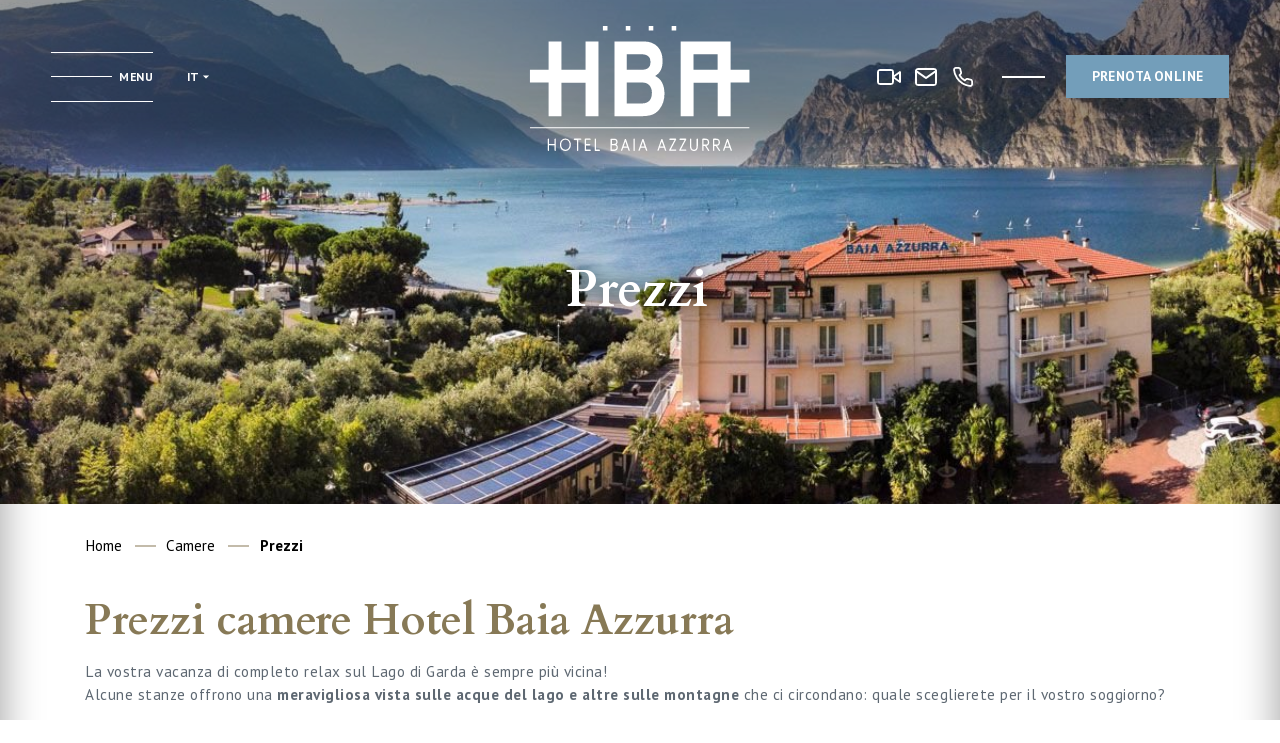

--- FILE ---
content_type: text/html; charset=utf-8
request_url: https://www.baia.it/it/camere/prezzi
body_size: 93331
content:

<!doctype html>
<html lang="it">
<head>
    
<meta charset="UTF-8">
<meta http-equiv="X-UA-Compatible" content="IE=Edge" />
<meta http-equiv="content-type" content="text/html; charset=UTF-8">
<meta name="author" content="Archimede.nu" />
<meta name="viewport" content="width=device-width, initial-scale=1, maximum-scale=1.0, user-scalable=1, viewport-fit=cover, shrink-to-fit=no" />
<title>Prezzi camere Hotel Baia Azzurra</title>

<meta name="description" content="La vostra vacanza di completo relax sul Lago di Garda è sempre più vicina! Alcune stanze offrono una meravigliosa vista sulle acque del lago e altre…" />
<meta name="robots" content="index, follow, noodp, nodyr" />
<meta name="pinterest" content="nopin">
<meta name="format-detection" content="telephone=no" />

<meta property="og:title" content="Prezzi camere Hotel Baia Azzurra" />
<meta property="og:type" content="website" />
<meta property="og:url" content="https://www.baia.it/it/camere/prezzi" />
<meta property="og:description" content="La vostra vacanza di completo relax sul Lago di Garda è sempre più vicina! Alcune stanze offrono una meravigliosa vista sulle acque del lago e altre…" />
<meta property="og:locale" content="it_it" />
<meta property="og:image" content="https://www.baia.it/media/5gpf3hdf/prezzi.jpg?anchor=center&amp;mode=crop&amp;quality=70&amp;width=1040&amp;height=576&amp;rnd=132478502158230000" />
<meta property="og:image:alt" content="La vostra vacanza di completo relax sul Lago di Garda è sempre più vicina! Alcune stanze offrono una meravigliosa vista sulle acque del lago e altre…" />

<meta name="twitter:card" content="summary" />
<meta name="twitter:title" content="Prezzi camere Hotel Baia Azzurra" />
<meta name="twitter:description" content="La vostra vacanza di completo relax sul Lago di Garda è sempre più vicina! Alcune stanze offrono una meravigliosa vista sulle acque del lago e altre…" />
<meta name="twitter:url" content="https://www.baia.it/it/camere/prezzi" />
<meta name="twitter:image" content="https://www.baia.it/media/5gpf3hdf/prezzi.jpg?anchor=center&amp;mode=crop&amp;quality=70&amp;width=1040&amp;height=576&amp;rnd=132478502158230000" />

<link rel="canonical" href="https://www.baia.it/it/camere/prezzi" />
<link rel="alternate" hreflang="x-default" href="https://www.baia.it/it/camere/prezzi" />
<link rel="alternate" hreflang="it" href="https://www.baia.it/it/camere/prezzi" />
<link rel="alternate" hreflang="en" href="https://www.baia.it/en/rooms/lake-garda-deals" />
<link rel="alternate" hreflang="de" href="https://www.baia.it/de/zimmer/preise" />

    <link rel="apple-touch-icon" sizes="180x180" href="/Favicons/apple-touch-icon.png">
<link rel="icon" type="image/png" sizes="32x32" href="/Favicons/favicon-32x32.png">
<link rel="icon" type="image/png" sizes="194x194" href="/Favicons/favicon-194x194.png">
<link rel="icon" type="image/png" sizes="192x192" href="/Favicons/android-chrome-192x192.png">
<link rel="icon" type="image/png" sizes="16x16" href="/Favicons/favicon-16x16.png">
<link rel="manifest" href="/Favicons/site.webmanifest">
<link rel="mask-icon" href="/Favicons/safari-pinned-tab.svg" color="#877956">
<link rel="shortcut icon" href="/Favicons/favicon.ico">
<meta name="msapplication-TileColor" content="#ffffff">
<meta name="msapplication-TileImage" content="/Favicons/mstile-144x144.png">
<meta name="msapplication-config" content="/Favicons/browserconfig.xml">
<meta name="theme-color" content="#877956">
            <script type='text/javascript' src='https://facebook.progettiarchimede.it/archiesocial/widget_privacy/scripts/init.js?IDL=IT&IDIubenda=31706734&_siteId=2061905&backgroundColor=739EBA&textColor=ffffff&acceptButtonColor=877956&customizeButtonColor=ffffff&position=float-bottom-right'></script>
                <script async src="https://www.googletagmanager.com/gtag/js?id=G-DW7GXNB935"></script>
                <script>
                    window.dataLayer = window.dataLayer || [];
                    function gtag(){dataLayer.push(arguments);}
                    gtag('js', new Date());
                        gtag('config', 'G-DW7GXNB935', { 'anonymize_ip': true });
                </script>

    <link rel="dns-prefetch" href="https://unpkg.com">
    <link rel="dns-prefetch" href="https://gstatic.com">
    <link href="https://fonts.googleapis.com/css2?family=Cardo:ital,wght@0,400;0,700;1,400&display=swap" rel="stylesheet">
    <link href="https://fonts.googleapis.com/css2?family=PT+Sans:wght@400;700&display=swap" rel="stylesheet">
    <link href="https://unpkg.com/bootstrap@4.6.2/dist/css/bootstrap.min.css" rel="stylesheet"><link href="/Content/main.049ab4f44a57f3a879c4.generated.css" rel="stylesheet">

    <!-- Google Tag Manager -->
<script>(function(w,d,s,l,i){w[l]=w[l]||[];w[l].push({'gtm.start':
new Date().getTime(),event:'gtm.js'});var f=d.getElementsByTagName(s)[0],
j=d.createElement(s),dl=l!='dataLayer'?'&l='+l:'';j.async=true;j.src=
'https://www.googletagmanager.com/gtm.js?id='+i+dl;f.parentNode.insertBefore(j,f);
})(window,document,'script','dataLayer','GTM-TJ342DW');</script>
<!-- End Google Tag Manager -->



</head>
<body class="pagina">
    <!-- Google Tag Manager (noscript) -->
    <noscript>
        <iframe src="https://www.googletagmanager.com/ns.html?id=GTM-TJ342DW"
                height="0" width="0" style="display:none;visibility:hidden"></iframe>
    </noscript>
    <!-- End Google Tag Manager (noscript) -->
    <!-- Messenger Widget START -->
    <div id="hub-messenger-widget" class="hub-messenger-widget"></div>

    <script type="text/javascript">
        var hubMessengerWidget = {
            options: {
                apiBaseUrl: 'https://baia-it.reguest-hub-api.reguest.io', // mandatory
                languageCode: 'it', // mandatory 'en', 'de', 'it', 'fr', 'nl', 'ru'
                privacyLink: '/it/privacy-policy', // mandatory 'https://www.your.site/privacy
                facilityCode: '', // optional Hotel code (only for Re:Guest multi-property-mode
                disableRequest: true, // optional (default: false
                noChildrenOptionForRequest: false, //optional (default: false)
                preselectedRoomCode: '', // optional (default: null, example: 'JUNIOR_SUITE')
                offerName: '', // optional (default: null, example: 'SUMMER_SPECIAL')
                useGuestDataDetection: false, // optional (default: false)
                manageCookieSettings: false, // optional (default: false)
                cookiePolicyLink: '/it/cookie-policy', // optional 'https://www.your.site/cookies
                sourceMediumCodes: [], // optional, list of strings ['mini-site']
                sourceOfBusiness: 'Website', // optional (example: "Website", "CRO Landing Page")
                promotionVendor: '', // optional - utm_source (example: "Google", "Facebook", "Newsletter")
                promotionMedium: '', // optional - utm_medium (example: "cpc", "banner", "email")
                promotion: '', // optional - utm_campaign (example: "Dolomites child-friendly hotel")
                trackingObject: null, // optional, custom tracking object
                styles: { // optional (default: null) styles to overwrite default theme
                    // primary theme of widget (optional)
                    primaryColor: {
                        background: '#877956', // hex value of background color
                        color: '#ffffff', // hex value of text/icon color
                        hover: {
                            background: '#685d42', // hex value of background color if hovered
                            color: '#ffffff' // hex value of text/icon color if hovered
                        }
                    },
                    // main open/close button of widget (optional)
                    mainButton: {
                        background: '#739eba', // hex value of background color
                        color: '#ffffff', // hex value of text/icon color
                        hover: {
                            background: '#5386a7', // hex value of background color if hovered
                            color: '#ffffff' // hex value of text/icon color if hovered
                        }
                    }
                }
            },
            events: { // optional, (default: null) to hook into and perform further functionality depending on events/actions triggered in widget
                initialized: function () { }, // widget is fully loaded
                opened: function () { }, // widget got opened
                closed: function () { }, // widget got closed
                routeVisited: function (routeName) { }, // user visited certain route/page
                messageSent: function (verificationStatus, isFirstMessage) { }, // message got sent
                messageReceived: function () { }, // message got received
                requestSent: function (data) { }, // a request has been made
                retrieveAcceptedCookieCategories: function () { return undefined; } // retrieve cookie settings from host application
            }
        };

        (function () {
            var s = document.createElement('script');
            s.type = 'text/javascript';
            s.async = true;
            s.src = hubMessengerWidget.options.apiBaseUrl + '/widget/website/widget.js';
            var x = document.getElementsByTagName('script')[0];
            x.parentNode.insertBefore(s, x);
        })();
    </script>
    <!-- Messenger Widget END -->
    <header>
        



<nav class="navbar navbar-shadow active">
    <span class="navbar-back-to-top" id="back-to-top"></span>
    <button class="navbar-toggler" type="button" aria-label="Toggle menu">
        <span class="navbar-toggler-line"></span>
        <span class="navbar-toggler-line navbar-toggler-label"><span>menu</span></span>
        <span class="navbar-toggler-line"></span>
    </button>
        <div class="navbar-languagemenu">
            <div class="navbar-current-language">IT</div>
            <ul class="navbar-other-languages">
                    <li>
                        <a href="/en">
                            EN
                        </a>
                    </li>
                    <li>
                        <a href="/de">
                            DE
                        </a>
                    </li>
            </ul>
        </div>
    <a class="navbar-brand" href="/it">
        










<svg width="256" height="145" viewBox="0 0 256 145" fill="none" xmlns="http://www.w3.org/2000/svg">
    <g clip-path="url(#clip0_1373_217)">
        <path d="M90.3307 0H85.032V5.29872H90.3307V0Z" class="fill-me"/>
        <path d="M116.824 0H111.526V5.29872H116.824V0Z" class="fill-me" />
        <path d="M143.402 0H138.103V5.29872H143.402V0Z" class="fill-me" />
        <path d="M169.98 0H164.681V5.29872H169.98V0Z" class="fill-me" />
        <path d="M29.9419 130.618H29.6055C29.2691 130.618 29.0167 130.87 29.0167 131.206V136.842H22.7087V131.206C22.7087 130.87 22.4564 130.618 22.12 130.618H21.7836C21.4471 130.618 21.1948 130.87 21.1948 131.206V144.327C21.1948 144.664 21.4471 144.916 21.7836 144.916H22.12C22.4564 144.916 22.7087 144.664 22.7087 144.327V138.355H29.0167V144.327C29.0167 144.664 29.2691 144.916 29.6055 144.916H29.9419C30.2783 144.916 30.5307 144.664 30.5307 144.327V131.206C30.5307 130.87 30.2783 130.618 29.9419 130.618Z" class="fill-me" />
        <path d="M41.5485 143.486C40.6233 143.486 39.8663 143.234 39.1094 142.813C38.3524 142.393 37.8478 141.72 37.3431 140.795C36.9226 139.954 36.6703 138.86 36.6703 137.683C36.6703 136.505 36.9226 135.496 37.3431 134.571C37.7637 133.73 38.3524 133.057 39.1094 132.552C39.8663 132.132 40.6233 131.879 41.5485 131.879C42.4737 131.879 43.2306 132.132 43.9876 132.552C44.7445 132.973 45.2492 133.646 45.7538 134.571C46.1744 135.412 46.4267 136.505 46.4267 137.683C46.4267 138.86 46.1744 139.954 45.7538 140.795C45.3333 141.636 44.7445 142.309 43.9876 142.813C43.2306 143.318 42.4737 143.486 41.5485 143.486ZM44.8286 131.459C43.9035 130.87 42.8101 130.534 41.5485 130.534C40.371 130.534 39.2776 130.87 38.2683 131.459C37.3431 132.048 36.5862 132.973 35.9974 134.066C35.4928 135.16 35.2405 136.421 35.2405 137.767C35.2405 139.113 35.4928 140.374 35.9974 141.468C36.5021 142.561 37.259 143.486 38.2683 144.075C39.1935 144.664 40.2869 145 41.5485 145C42.726 145 43.8194 144.664 44.8286 144.075C45.7538 143.486 46.5108 142.561 47.0995 141.468C47.6042 140.374 47.8565 139.113 47.8565 137.767C47.8565 136.421 47.6042 135.16 47.0995 134.066C46.5108 132.973 45.7538 132.048 44.8286 131.459Z" class="fill-me" />
        <path d="M59.2952 130.618H51.9779C51.6415 130.618 51.3892 130.87 51.3892 131.206V131.543C51.3892 131.879 51.6415 132.132 51.9779 132.132H54.9216V144.327C54.9216 144.664 55.174 144.916 55.5104 144.916H55.8468C56.1832 144.916 56.4356 144.664 56.4356 144.327V132.047H59.3793C59.7157 132.047 59.9681 131.795 59.9681 131.459V131.206C59.8839 130.87 59.6316 130.618 59.2952 130.618Z" class="fill-me" />
        <path d="M70.3974 130.618H64.5099C64.1735 130.618 63.9211 130.87 63.9211 131.206V144.327C63.9211 144.664 64.1735 144.916 64.5099 144.916H70.3974C70.7338 144.916 70.9861 144.664 70.9861 144.327V143.991C70.9861 143.654 70.7338 143.402 70.3974 143.402H65.4351V138.524H69.8086C70.145 138.524 70.3974 138.271 70.3974 137.935V137.599C70.3974 137.262 70.145 137.01 69.8086 137.01H65.351V132.047H70.3133C70.6497 132.047 70.902 131.795 70.902 131.459V131.206C70.902 130.87 70.6497 130.618 70.3974 130.618Z" class="fill-me" />
        <path d="M80.9947 143.402H76.9575V131.206C76.9575 130.87 76.7052 130.618 76.3688 130.618H76.0324C75.6959 130.618 75.4436 130.87 75.4436 131.206V144.327C75.4436 144.664 75.6959 144.916 76.0324 144.916H80.9947C81.3311 144.916 81.5834 144.664 81.5834 144.327V143.991C81.5834 143.654 81.3311 143.402 80.9947 143.402Z" class="fill-me" />
        <path d="M98.0683 136.757H95.4609V132.131H97.9841C98.9093 132.131 99.5822 132.3 100.003 132.72C100.423 133.141 100.591 133.645 100.591 134.402C100.591 135.159 100.423 135.748 100.003 136.169C99.4981 136.505 98.9093 136.757 98.0683 136.757ZM100.087 142.645C99.5822 143.065 98.8252 143.318 97.9 143.318H95.3768V138.187H97.9C98.8252 138.187 99.5822 138.439 100.087 138.86C100.591 139.281 100.844 139.953 100.844 140.71C100.844 141.551 100.591 142.224 100.087 142.645ZM101.433 138.271C101.18 137.935 100.844 137.683 100.591 137.43C100.844 137.262 101.096 137.094 101.264 136.841C101.769 136.253 102.021 135.412 102.021 134.402C102.021 133.309 101.685 132.384 101.012 131.711C100.339 131.038 99.3299 130.702 97.9841 130.702H94.5358C94.1993 130.702 93.947 130.954 93.947 131.29V144.411C93.947 144.747 94.1993 145 94.5358 145H97.9841C99.3299 145 100.423 144.579 101.18 143.822C101.937 143.065 102.274 142.056 102.274 140.879C102.274 139.785 102.021 138.944 101.433 138.271Z" class="fill-me" />
        <path d="M109.002 139.785L111.021 133.898L113.039 139.785H109.002ZM111.778 131.375C111.694 131.122 111.525 131.038 111.273 131.038H110.937C110.684 131.038 110.516 131.207 110.432 131.375L105.974 144.075C105.89 144.243 105.974 144.411 106.058 144.58C106.143 144.748 106.311 144.832 106.479 144.832H106.899C107.152 144.832 107.32 144.664 107.404 144.495L108.497 141.299H113.628L114.721 144.495C114.805 144.748 114.974 144.832 115.226 144.832H115.647C115.815 144.832 115.983 144.748 116.067 144.58C116.151 144.411 116.235 144.243 116.151 144.075L111.778 131.375Z" class="fill-me" />
        <path d="M121.366 130.618H121.029C120.693 130.618 120.441 130.87 120.441 131.206V144.327C120.441 144.664 120.693 144.916 121.029 144.916H121.366C121.702 144.916 121.955 144.664 121.955 144.327V131.206C121.955 130.87 121.702 130.618 121.366 130.618Z" class="fill-me" />
        <path d="M129.272 139.785L131.29 133.898L133.309 139.785H129.272ZM132.047 131.375C131.963 131.122 131.795 131.038 131.543 131.038H131.206C130.954 131.038 130.786 131.207 130.702 131.375L126.244 144.075C126.16 144.243 126.244 144.411 126.328 144.58C126.412 144.748 126.58 144.832 126.749 144.832H127.169C127.422 144.832 127.59 144.664 127.674 144.495L128.767 141.299H133.898L134.991 144.495C135.075 144.748 135.243 144.832 135.496 144.832H135.916C136.085 144.832 136.253 144.748 136.337 144.58C136.421 144.411 136.505 144.243 136.421 144.075L132.047 131.375Z" class="fill-me" />
        <path d="M151.224 139.785L153.242 133.898L155.261 139.785H151.224ZM153.999 131.375C153.915 131.122 153.747 131.038 153.495 131.038H153.158C152.906 131.038 152.738 131.207 152.654 131.375L148.196 144.075C148.112 144.243 148.196 144.411 148.28 144.58C148.364 144.748 148.533 144.832 148.701 144.832H149.121C149.374 144.832 149.542 144.664 149.626 144.495L150.719 141.299H155.85L156.943 144.495C157.027 144.748 157.28 144.832 157.448 144.832H157.868C158.037 144.832 158.205 144.748 158.289 144.58C158.373 144.411 158.457 144.243 158.373 144.075L153.999 131.375Z" class="fill-me" />
        <path d="M169.475 143.318H163.672L169.811 131.795C169.896 131.711 169.896 131.627 169.896 131.543V131.206C169.896 130.87 169.643 130.618 169.307 130.618H162.578C162.242 130.618 161.99 130.87 161.99 131.206V131.543C161.99 131.879 162.242 132.132 162.578 132.132H167.961L161.821 143.654C161.737 143.738 161.737 143.822 161.737 143.907V144.243C161.737 144.579 161.99 144.832 162.326 144.832H169.391C169.727 144.832 169.98 144.579 169.98 144.243V143.907C170.064 143.57 169.811 143.318 169.475 143.318Z" class="fill-me" />
        <path d="M181.166 143.318H175.362L181.502 131.795C181.586 131.711 181.586 131.627 181.586 131.543V131.206C181.586 130.87 181.334 130.618 180.998 130.618H174.269C173.933 130.618 173.68 130.87 173.68 131.206V131.543C173.68 131.879 173.933 132.132 174.269 132.132H179.652L173.512 143.654C173.428 143.738 173.428 143.822 173.428 143.907V144.243C173.428 144.579 173.68 144.832 174.017 144.832H181.082C181.418 144.832 181.67 144.579 181.67 144.243V143.907C181.67 143.57 181.418 143.318 181.166 143.318Z" class="fill-me" />
        <path d="M194.455 130.618H194.118C193.782 130.618 193.529 130.87 193.529 131.206V139.365C193.529 140.879 193.277 141.972 192.688 142.645C192.184 143.234 191.427 143.57 190.502 143.57C189.492 143.57 188.819 143.234 188.231 142.645C187.642 141.972 187.39 140.879 187.39 139.365V131.206C187.39 130.87 187.137 130.618 186.801 130.618H186.464C186.128 130.618 185.876 130.87 185.876 131.206V139.365C185.876 141.215 186.296 142.645 187.137 143.57C187.978 144.495 189.072 145 190.502 145C191.931 145 193.025 144.495 193.866 143.57C194.623 142.645 195.043 141.215 195.043 139.365V131.206C195.043 130.87 194.791 130.618 194.455 130.618Z" class="fill-me" />
        <path d="M201.604 132.132H203.706C204.8 132.132 205.557 132.384 205.977 132.804C206.398 133.309 206.65 133.982 206.65 134.907C206.65 136.757 205.725 137.599 203.706 137.599H201.604V132.132ZM204.968 139.028C205.809 138.86 206.566 138.524 207.071 137.935C207.744 137.178 208.164 136.169 208.164 134.907C208.164 133.646 207.828 132.552 207.071 131.795C206.314 131.038 205.22 130.618 203.791 130.618H200.763C200.426 130.618 200.174 130.87 200.174 131.206V144.327C200.174 144.664 200.426 144.916 200.763 144.916H201.099C201.436 144.916 201.688 144.664 201.688 144.327V139.197H203.37L206.818 144.663C206.902 144.832 207.071 144.916 207.323 144.916H207.744C207.912 144.916 208.164 144.832 208.248 144.663C208.332 144.495 208.332 144.243 208.248 144.075L204.968 139.028Z" class="fill-me" />
        <path d="M214.052 132.132H216.154C217.248 132.132 218.005 132.384 218.425 132.804C218.846 133.309 219.098 133.982 219.098 134.907C219.098 136.757 218.173 137.599 216.154 137.599H214.052V132.132ZM217.416 139.028C218.257 138.86 219.014 138.524 219.519 137.935C220.191 137.178 220.612 136.169 220.612 134.907C220.612 133.646 220.276 132.552 219.519 131.795C218.762 131.038 217.668 130.618 216.238 130.618H213.211C212.874 130.618 212.622 130.87 212.622 131.206V144.327C212.622 144.664 212.874 144.916 213.211 144.916H213.547C213.883 144.916 214.136 144.664 214.136 144.327V139.197H215.818L219.35 144.663C219.434 144.832 219.603 144.916 219.855 144.916H220.276C220.444 144.916 220.696 144.832 220.78 144.663C220.864 144.495 220.864 144.243 220.78 144.075L217.416 139.028Z" class="fill-me" />
        <path d="M227.256 139.785L229.275 133.898L231.293 139.785H227.256ZM234.489 144.075L230.032 131.375C229.948 131.122 229.779 130.954 229.527 130.954H229.191C228.938 130.954 228.77 131.122 228.686 131.291L224.228 143.991C224.144 144.159 224.228 144.327 224.313 144.495C224.397 144.664 224.565 144.748 224.733 144.748H225.154C225.406 144.748 225.574 144.579 225.658 144.411L226.752 141.215H231.882L232.976 144.411C233.06 144.663 233.312 144.832 233.48 144.832H233.901C234.069 144.832 234.237 144.748 234.321 144.579C234.489 144.411 234.489 144.243 234.489 144.075Z" class="fill-me" />
        <path d="M112.619 89.8261H130.534C137.851 89.8261 141.804 85.4525 141.804 77.4624C141.804 70.5656 137.851 65.6033 131.206 65.6033H112.535V89.8261H112.619ZM112.619 50.8005H129.692C136.337 50.8005 140.122 48.3614 140.122 41.9693C140.122 35.6613 136.757 32.8017 129.356 32.8017H112.619V50.8005ZM98.573 17.9148H132.552C145.925 17.9148 154.168 26.4937 154.168 40.5395C154.168 49.1184 151.644 54.1648 145.589 57.9496C149.962 60.3887 151.897 62.3231 153.747 66.0238C155.429 69.3881 156.354 73.8458 156.354 78.5558C156.354 85.7048 154.336 91.9287 150.299 96.891C145.42 102.778 140.206 104.629 128.094 104.629H98.573V17.9148Z" class="fill-me" />
        <path d="M64.9304 17.9148V50.8005H37.007V17.9148H22.1201V50.8005H0V65.5192H22.1201V104.713H37.007V65.6874H64.9304V104.713H79.9014V17.9148H64.9304Z" class="fill-me" />
        <path d="M189.997 32.7176H217.92V50.8005H189.997V32.7176ZM175.11 17.9148V104.629H190.081V65.6874H218.005V104.713H232.976V65.5192H255.096V50.8005H232.976V17.9148H175.11Z" class="fill-me" />
        <path d="M254.927 117.581H0.336182V118.506H254.927V117.581Z" class="fill-me" />
    </g>
    <defs>
        <clipPath id="clip0_1373_217">
            <rect width="255.012" height="145" class="fill-me" />
        </clipPath>
    </defs>
</svg>

    </a>
    <div class="navbar-utilities">
        <a href="/it/webcam" target="_blank" class="btn navbar-svg webcam"><svg width="24" height="24" viewBox="0 0 24 24" fill="none" xmlns="http://www.w3.org/2000/svg">
    <path d="M23 7L16 12L23 17V7Z" class="stroke-me" stroke-width="1.8" stroke-linecap="round" stroke-linejoin="round" />
    <path d="M14 5H3C1.89543 5 1 5.89543 1 7V17C1 18.1046 1.89543 19 3 19H14C15.1046 19 16 18.1046 16 17V7C16 5.89543 15.1046 5 14 5Z" class="stroke-me" stroke-width="1.8" stroke-linecap="round" stroke-linejoin="round" />
</svg></a>
        <a href="#richiedi-disponibilit-" data-scrollto class="btn navbar-svg envelope"><svg width="24" height="24" viewBox="0 0 24 24" fill="none" xmlns="http://www.w3.org/2000/svg">
    <path d="M4 4H20C21.1 4 22 4.9 22 6V18C22 19.1 21.1 20 20 20H4C2.9 20 2 19.1 2 18V6C2 4.9 2.9 4 4 4Z" class="stroke-me" stroke-width="1.8" stroke-linecap="round" stroke-linejoin="round" />
    <path d="M22 6L12 13L2 6" class="stroke-me" stroke-width="2" stroke-linecap="round" stroke-linejoin="round" />
</svg></a>
        <a href="tel:+390464505168" class="btn navbar-svg phone"><svg width="24" height="24" viewBox="0 0 24 24" fill="none" xmlns="http://www.w3.org/2000/svg">
    <path d="M21.0737 16.4584V19.179C21.0748 19.4315 21.023 19.6815 20.9218 19.9129C20.8207 20.1443 20.6723 20.352 20.4862 20.5228C20.3001 20.6935 20.0804 20.8235 19.8411 20.9044C19.6019 20.9853 19.3483 21.0154 19.0968 20.9926C16.3063 20.6894 13.6258 19.7359 11.2708 18.2086C9.07966 16.8163 7.222 14.9587 5.82969 12.7676C4.2971 10.4018 3.34334 7.70827 3.04568 4.90522C3.02301 4.65445 3.05282 4.40171 3.13319 4.16308C3.21356 3.92446 3.34273 3.70519 3.51249 3.51922C3.68224 3.33326 3.88886 3.18468 4.11919 3.08294C4.34951 2.9812 4.5985 2.92854 4.8503 2.9283H7.57083C8.01092 2.92397 8.43758 3.07982 8.77127 3.36679C9.10496 3.65377 9.32292 4.05229 9.38452 4.48807C9.49934 5.35871 9.71229 6.21355 10.0193 7.03631C10.1413 7.36089 10.1677 7.71364 10.0954 8.05277C10.0231 8.3919 9.85504 8.70319 9.61123 8.94975L8.45953 10.1014C9.75048 12.3718 11.6303 14.2516 13.9006 15.5425L15.0523 14.3908C15.2989 14.147 15.6101 13.979 15.9493 13.9066C16.2884 13.8343 16.6412 13.8607 16.9657 13.9827C17.7885 14.2897 18.6433 14.5027 19.514 14.6175C19.9545 14.6797 20.3568 14.9016 20.6444 15.241C20.932 15.5804 21.0848 16.0137 21.0737 16.4584Z" class="stroke-me" stroke-width="1.8" stroke-linecap="round" stroke-linejoin="round" />
</svg></a>
        
        <hr />
        <a href="https://www.simplebooking.it/ibe2/hotel/6946?lang=it" target="_blank" class="btn navbar-button">Prenota online</a>
    </div>
    <div class="main-menu" id="main-menu">
        <ul class="nav nav-tabs main-menu-primary" role="tablist">
            <li class="nav-item">
                    <a class="nav-link main-menu-primary-item " id="nav-lago-di-garda" data-toggle="tab" href="#tabpanel-lago-di-garda" role="tab" aria-controls="tabpanel-lago-di-garda" aria-selected="false">
                        Lago di Garda
                    </a>
                    <div class="tab-content main-menu-secondary">
                        <div class="tab-pane fade " role="tabpanel" id="tabpanel-lago-di-garda" aria-labelledby="nav-lago-di-garda">
                            <a class="main-menu-secondary-item discover-all " href="/it/lago-di-garda">
                                Un borgo sul lago 
                                <svg version="1.1" id="Livello_1" xmlns="http://www.w3.org/2000/svg" xmlns:xlink="http://www.w3.org/1999/xlink" x="0px" y="0px"
     viewBox="0 0 233 425" style="enable-background:new 0 0 233 425;" xml:space="preserve">
    <polyline fill="none" class="stroke-me" stroke-width="40" stroke-linecap="round" stroke-linejoin="round" stroke-miterlimit="10" points="20,20 213,213 21,405 " />
</svg>
                             
                            </a>
                                    <a class="main-menu-secondary-item" href="/it/lago-di-garda/torbole-dintorni">Torbole &amp; Dintorni</a>
                                    <a class="main-menu-secondary-item" href="/it/lago-di-garda/vacanza-lago">Vacanza sul Lago di Garda</a>
                            <button type="button" class="back-button d-lg-none">
                                <svg version="1.1" id="Livello_1" xmlns="http://www.w3.org/2000/svg" xmlns:xlink="http://www.w3.org/1999/xlink" x="0px" y="0px"
     viewBox="0 0 233 425" style="enable-background:new 0 0 233 425;" xml:space="preserve">
    <polyline fill="none" class="stroke-me" stroke-width="40" stroke-linecap="round" stroke-linejoin="round" stroke-miterlimit="10" points="20,20 213,213 21,405 " />
</svg> Indietro
                            </button>
                        </div>
                    </div>
            </li>
            <li class="nav-item">
                    <a class="nav-link main-menu-primary-item " id="nav-hotel" data-toggle="tab" href="#tabpanel-hotel" role="tab" aria-controls="tabpanel-hotel" aria-selected="false">
                        Hotel
                    </a>
                    <div class="tab-content main-menu-secondary">
                        <div class="tab-pane fade " role="tabpanel" id="tabpanel-hotel" aria-labelledby="nav-hotel">
                            <a class="main-menu-secondary-item discover-all " href="/it/hotel">
                                La tua vacanza con noi 
                                <svg version="1.1" id="Livello_1" xmlns="http://www.w3.org/2000/svg" xmlns:xlink="http://www.w3.org/1999/xlink" x="0px" y="0px"
     viewBox="0 0 233 425" style="enable-background:new 0 0 233 425;" xml:space="preserve">
    <polyline fill="none" class="stroke-me" stroke-width="40" stroke-linecap="round" stroke-linejoin="round" stroke-miterlimit="10" points="20,20 213,213 21,405 " />
</svg>
                             
                            </a>
                                    <a class="main-menu-secondary-item" href="/it/hotel/la-nostra-famiglia">La nostra famiglia</a>
                                    <a class="main-menu-secondary-item" href="/it/hotel/servizi-giardino">Servizi &amp; Giardino</a>
                                    <a class="main-menu-secondary-item" href="/it/hotel/esperienze">Esperienze</a>
                                    <a class="main-menu-secondary-item" href="/it/hotel/vista-lago-garda">La vista sul Lago</a>
                                    <a class="main-menu-secondary-item" href="/it/hotel/romantico-lago-garda">Vacanza a due</a>
                                    <a class="main-menu-secondary-item" href="/it/hotel/come-arrivare">Come arrivare</a>
                                    <a class="main-menu-secondary-item" href="/it/hotel/faq">FAQ</a>
                            <button type="button" class="back-button d-lg-none">
                                <svg version="1.1" id="Livello_1" xmlns="http://www.w3.org/2000/svg" xmlns:xlink="http://www.w3.org/1999/xlink" x="0px" y="0px"
     viewBox="0 0 233 425" style="enable-background:new 0 0 233 425;" xml:space="preserve">
    <polyline fill="none" class="stroke-me" stroke-width="40" stroke-linecap="round" stroke-linejoin="round" stroke-miterlimit="10" points="20,20 213,213 21,405 " />
</svg> Indietro
                            </button>
                        </div>
                    </div>
            </li>
            <li class="nav-item">
                    <a class="nav-link main-menu-primary-item " id="nav-camere" data-toggle="tab" href="#tabpanel-camere" role="tab" aria-controls="tabpanel-camere" aria-selected="false">
                        Camere
                    </a>
                    <div class="tab-content main-menu-secondary">
                        <div class="tab-pane fade show active" role="tabpanel" id="tabpanel-camere" aria-labelledby="nav-camere">
                            <a class="main-menu-secondary-item discover-all " href="/it/camere">
                                Scegli la camera che fa per te 
                                <svg version="1.1" id="Livello_1" xmlns="http://www.w3.org/2000/svg" xmlns:xlink="http://www.w3.org/1999/xlink" x="0px" y="0px"
     viewBox="0 0 233 425" style="enable-background:new 0 0 233 425;" xml:space="preserve">
    <polyline fill="none" class="stroke-me" stroke-width="40" stroke-linecap="round" stroke-linejoin="round" stroke-miterlimit="10" points="20,20 213,213 21,405 " />
</svg>
                             
                            </a>
                                    <a class="main-menu-secondary-item" href="/it/camere/prezzi">Prezzi</a>
                                    <a class="main-menu-secondary-item" href="/it/camere/lake-superior">Lake Superior</a>
                                    <a class="main-menu-secondary-item" href="/it/camere/ora-design">Ora Design</a>
                                    <a class="main-menu-secondary-item" href="/it/camere/ponale">Ponale</a>
                                    <a class="main-menu-secondary-item" href="/it/camere/baia-standard">Baia Standard</a>
                                    <a class="main-menu-secondary-item" href="/it/camere/north-signature">North Signature</a>
                                    <a class="main-menu-secondary-item" href="/it/camere/peler-comfort">Peler Comfort</a>
                                    <a class="main-menu-secondary-item" href="/it/camere/aurora-standard">Aurora Standard</a>
                            <button type="button" class="back-button d-lg-none">
                                <svg version="1.1" id="Livello_1" xmlns="http://www.w3.org/2000/svg" xmlns:xlink="http://www.w3.org/1999/xlink" x="0px" y="0px"
     viewBox="0 0 233 425" style="enable-background:new 0 0 233 425;" xml:space="preserve">
    <polyline fill="none" class="stroke-me" stroke-width="40" stroke-linecap="round" stroke-linejoin="round" stroke-miterlimit="10" points="20,20 213,213 21,405 " />
</svg> Indietro
                            </button>
                        </div>
                    </div>
            </li>
            <li class="nav-item">
                    <a class="nav-link main-menu-primary-item " id="nav-ristorante-l-onda" data-toggle="tab" href="#tabpanel-ristorante-l-onda" role="tab" aria-controls="tabpanel-ristorante-l-onda" aria-selected="false">
                        Ristorante l&#39;Onda
                    </a>
                    <div class="tab-content main-menu-secondary">
                        <div class="tab-pane fade " role="tabpanel" id="tabpanel-ristorante-l-onda" aria-labelledby="nav-ristorante-l-onda">
                            <a class="main-menu-secondary-item discover-all " href="/it/ristorante-l-onda">
                                Gusto con vista 
                                <svg version="1.1" id="Livello_1" xmlns="http://www.w3.org/2000/svg" xmlns:xlink="http://www.w3.org/1999/xlink" x="0px" y="0px"
     viewBox="0 0 233 425" style="enable-background:new 0 0 233 425;" xml:space="preserve">
    <polyline fill="none" class="stroke-me" stroke-width="40" stroke-linecap="round" stroke-linejoin="round" stroke-miterlimit="10" points="20,20 213,213 21,405 " />
</svg>
                             
                            </a>
                                    <a class="main-menu-secondary-item" href="/it/ristorante-l-onda/ristorante-l-onda">Ristorante l&#39;Onda</a>
                                    <a class="main-menu-secondary-item" href="/it/ristorante-l-onda/il-bar-sulla-spiaggia">Il bar sulla spiaggia</a>
                        <a class="main-menu-secondary-item" href="https://ristorantelonda.plateform.app/" target="_blank"> Prenota un tavolo </a>
                            <button type="button" class="back-button d-lg-none">
                                <svg version="1.1" id="Livello_1" xmlns="http://www.w3.org/2000/svg" xmlns:xlink="http://www.w3.org/1999/xlink" x="0px" y="0px"
     viewBox="0 0 233 425" style="enable-background:new 0 0 233 425;" xml:space="preserve">
    <polyline fill="none" class="stroke-me" stroke-width="40" stroke-linecap="round" stroke-linejoin="round" stroke-miterlimit="10" points="20,20 213,213 21,405 " />
</svg> Indietro
                            </button>
                        </div>
                    </div>
            </li>
            <li class="nav-item">
                    <a class="nav-link main-menu-primary-item " id="nav-impegno-sociale" data-toggle="tab" href="#tabpanel-impegno-sociale" role="tab" aria-controls="tabpanel-impegno-sociale" aria-selected="false">
                        Impegno Sociale
                    </a>
                    <div class="tab-content main-menu-secondary">
                        <div class="tab-pane fade " role="tabpanel" id="tabpanel-impegno-sociale" aria-labelledby="nav-impegno-sociale">
                            <a class="main-menu-secondary-item discover-all " href="/it/impegno-sociale">
                                Quali progetti sosteniamo 
                                <svg version="1.1" id="Livello_1" xmlns="http://www.w3.org/2000/svg" xmlns:xlink="http://www.w3.org/1999/xlink" x="0px" y="0px"
     viewBox="0 0 233 425" style="enable-background:new 0 0 233 425;" xml:space="preserve">
    <polyline fill="none" class="stroke-me" stroke-width="40" stroke-linecap="round" stroke-linejoin="round" stroke-miterlimit="10" points="20,20 213,213 21,405 " />
</svg>
                             
                            </a>
                                    <a class="main-menu-secondary-item" href="/it/impegno-sociale/albert-community-college">Albert Community College</a>
                                    <a class="main-menu-secondary-item" href="/it/impegno-sociale/gelato-sole">Gelato Sole</a>
                                    <a class="main-menu-secondary-item" href="/it/impegno-sociale/economia-civile">Economia Civile</a>
                                    <a class="main-menu-secondary-item" href="/it/impegno-sociale/codice-etico-e-mission-aziendale">Codice Etico e Mission Aziendale</a>
                            <button type="button" class="back-button d-lg-none">
                                <svg version="1.1" id="Livello_1" xmlns="http://www.w3.org/2000/svg" xmlns:xlink="http://www.w3.org/1999/xlink" x="0px" y="0px"
     viewBox="0 0 233 425" style="enable-background:new 0 0 233 425;" xml:space="preserve">
    <polyline fill="none" class="stroke-me" stroke-width="40" stroke-linecap="round" stroke-linejoin="round" stroke-miterlimit="10" points="20,20 213,213 21,405 " />
</svg> Indietro
                            </button>
                        </div>
                    </div>
            </li>
        </ul>
    </div>
</nav>


    </header>
    <main>
        





<div class="testata-header">

    <div class="template-slider-testata">

                <div class="item">
                    <img src="/media/5gpf3hdf/prezzi.jpg?anchor=center&amp;mode=crop&amp;quality=85&amp;rnd=132478502158230000" loading="lazy" class="w-100 h-100 object-fit-cover object-position-center-center" alt="" />
                </div>
    </div>
    <div class="container tns-nav-container">
            <span class="tns-nav-item d-none">
                <span class="tns-nav-item-inner"></span>
            </span>
    </div>
        <div class="header-claim">
            <div class="container">
                <div class="header-claim-title">Prezzi</div>
            </div>
        </div>
</div>
<div class="container " >
    

    <ol class="archie-breadcrumb" itemscope itemtype="http://schema.org/BreadcrumbList">
    <li class="archie-breadcrumb-item" itemprop="itemListElement" itemscope itemtype="http://schema.org/ListItem">
        <a itemprop="item" href="/it">
            <span itemprop="name">Home</span>
        </a>
        
        <meta itemprop="position" content="1" />
    </li>
    <li class="archie-breadcrumb-item" itemprop="itemListElement" itemscope itemtype="http://schema.org/ListItem">
        <a itemprop="item" href="/it/camere">
            <span itemprop="name">Camere</span>
        </a>
        
        <meta itemprop="position" content="2" />
    </li>
        <li class="archie-breadcrumb-item" itemprop="itemListElement" itemscope itemtype="http://schema.org/ListItem">
            <span itemprop="name">Prezzi</span>
            <meta itemprop="position" content="3" />
        </li>
    </ol>


</div>

<div class="container template-spacing-bottom">
    

<div class="row">
    <div class="col-12 col-md-10">
        

<h1 class="template-primary-title mb-3 mb-md-4"><strong>Prezzi camere Hotel Baia Azzurra</strong></h1>
    </div>
    <div class="col-12">
        



<div class="template-text mb-4 mb-md-0
    read-more
    read-more-mobile"
    data-truncate-length="350"
    data-truncate-mobile-length="300">
    <p>La vostra vacanza di completo relax sul Lago di Garda è sempre più vicina! <br />Alcune stanze offrono una <strong>meravigliosa vista sulle acque del lago</strong> <strong>e</strong> <strong>altre sulle montagne</strong> che ci circondano: quale sceglierete per il vostro soggiorno?</p>
<p>Sul nostro sistema di booking online troverete tutte le camere disponibili per il periodo che preferite. <strong>Prenotare è semplice, veloce, sicuro e comodo!</strong></p>
</div>
    </div>
        <div class="col-12">
            
    <a href="https://www.simplebooking.it/ibe/hotelbooking/search?hid=6946&amp;lang=it" class="btn template-button  mt-3 mt-md-4 mt-lg-5 mb-5 mb-md-0" target="_blank">
        Prenota la tua vacanza
    </a>

        </div>
</div>
</div>



<section class="template-spacing"><div class="container">    <div class="row align-items-center  clearfix">
            <div class="col-12 col-md-12 ">
                

<h2 class="template-secondary-title landing-uppercase mb-3 mb-md-4">Comfort e spazio, servizi</h2>







<div class="template-text mb-4 mb-md-0
    
    "
    data-truncate-length="0"
    data-truncate-mobile-length="0">
    <p>Nel prezzo di ogni camera è inclusa ricca colazione a buffet, parcheggio privato in loco, hi-fi, deposito sicuro di bicicletta e tavole da kitesurf, lettini nell’ampio giardino dell’Hotel e <a href="/it/hotel/servizi-giardino" title="Servizi"><strong>tanti altri servizi speciali</strong></a> che renderanno ancora più speciale e rilassata la vostra vacanza a Torbole. <br /><br />Per qualsiasi informazione consulta la <a href="/it/hotel/faq" title="FAQ">FAQ</a> oppure contattaci!</p>
</div>
            </div>
    </div>
</div></section>




<div class="template-spacing-bottom">
    
    <script src="https://cdn.lightwidget.com/widgets/lightwidget.js"></script>
    <iframe src="//lightwidget.com/widgets/438c3634941e536db67fb2df8589973b.html" scrolling="no" allowtransparency="true" class="lightwidget-widget" style="width:100%;border:0;overflow:hidden;"></iframe>
</div>


<section class="template-spacing template-background-grey-opacity">
    <div class="container">
        

<h2 class="template-primary-title">Richiedi disponibilità</h2>
        



<div class="template-text mb-4 mb-md-0
    
    "
    data-truncate-length="0"
    data-truncate-mobile-length="0">
    
</div>
        

<form action="/it/camere/prezzi" class="template-form row mt-4" data-reCAPTCHA-action="BookingForm" enctype="multipart/form-data" id="richiedi-disponibilit-" method="post"><input name="__RequestVerificationToken" type="hidden" value="DB4RbZB9ogz-fBQt35uANiyj3KBgZ-KdsTIr3zvBU7JjiV9c9F7lBUB2Ku_N6PMt_0DFtxYCFu5zEmSyGD0pCtG4pxJ12685YF3vdGrY6d41" /><input data-val="true" data-val-required="La validazione &lt;strong>reCAPTCHA&lt;/strong> non è andata a buon fine." id="Booking__reCAPTCHAtoken" name="Booking._reCAPTCHAtoken" type="hidden" value="" />    <div class="col-12 col-md-3">
        <div class="form-input-container mb-2">
            <label Length="4" for="Booking_Nome">Nome <span class="form-required">*</span></label>
            <input data-val="true" data-val-required="Il &lt;strong>nome&lt;/strong> è un campo obbligatorio!" id="Booking_Nome" name="Booking.Nome" type="text" value="" />
        </div>
        <span class="field-validation-valid" data-valmsg-for="Booking.Nome" data-valmsg-replace="true"></span>
    </div>
    <div class="col-12 col-md-3">
        <div class="form-input-container mb-2">
            <label Length="7" for="Booking_Cognome">Cognome <span class="form-required">*</span></label>
            <input data-val="true" data-val-required="Il &lt;strong>cognome&lt;/strong> è un campo obbligatorio!" id="Booking_Cognome" name="Booking.Cognome" type="text" value="" />
        </div>
        <span class="field-validation-valid" data-valmsg-for="Booking.Cognome" data-valmsg-replace="true"></span>
    </div>
    <div class="col-12 col-md-3">
        <div class="form-input-container mb-2">
            <label Length="8" for="Booking_Telefono">Telefono</label>
            <input id="Booking_Telefono" name="Booking.Telefono" type="text" value="" />
        </div>
        <span class="field-validation-valid" data-valmsg-for="Booking.Telefono" data-valmsg-replace="true"></span>
    </div>
    <div class="col-12 col-md-3">
        <div class="form-input-container mb-2">
            <label Length="5" for="Booking_Email">Email <span class="form-required">*</span></label>
            <input data-val="true" data-val-email="Per favore inserisci un &lt;strong>indirizzo email valido&lt;/strong>." data-val-email-pattern="^\w+([-+.&#39;]\w+)*@\w+([-.]\w+)*\.\w+([-.]\w+)*$" data-val-required="Per favore inserisci il tuo &lt;strong>indirizzo email&lt;/strong>." id="Booking_Email" name="Booking.Email" type="text" value="" />
        </div>
        <span class="field-validation-valid" data-valmsg-for="Booking.Email" data-valmsg-replace="true"></span>
    </div>
    <div class="col-12 col-md-6">
        <div class="form-input-container mb-2">
            <label Length="7" for="Booking_Periodo">Periodo <span class="form-required">*</span></label>
            <input class="template-daterangepicker" data-val="true" data-val-required="Per favore seleziona un &lt;strong>periodo&lt;/strong> di permanenza." expired-date-warning="La data inserita è una data passata!" id="Booking_Periodo" name="Booking.Periodo" placeholder-arrivo="Data di arrivo" placeholder-partenza="Data di partenza" type="date" value="" />
        </div>
        <span class="field-validation-valid" data-valmsg-for="Booking.Periodo" data-valmsg-replace="true"></span>
    </div>
    <div class="col-6 col-md-3">
        <div class="form-input-container mb-2">
            <label Length="6" for="Booking_Adulti">Adulti <span class="form-required">*</span></label>
            <input class="text-box single-line" data-val="true" data-val-number="The field Adulti must be a number." data-val-required="Per favore seleziona il numero di &lt;strong>adulti&lt;/strong>." id="Booking_Adulti" min="0" name="Booking.Adulti" type="number" value="" />
        </div>
        <span class="field-validation-valid" data-valmsg-for="Booking.Adulti" data-valmsg-replace="true"></span>
    </div>
    <div class="col-6 col-md-3">
        <div class="form-input-container mb-2">
            <label Length="7" for="Booking_Bambini">Bambini</label>
            <input class="text-box single-line" data-val="true" data-val-number="The field Bambini must be a number." id="Booking_Bambini" min="0" name="Booking.Bambini" onchange="showHideEtaBox(this);" type="number" value="" />
        </div>
        <span class="field-validation-valid" data-valmsg-for="Booking.Bambini" data-valmsg-replace="true"></span>
    </div>
    <div class="col-12" id="eta-bambini" style="display: none;">
        <div class="form-input-container mb-2">
            <label Length="87" for="Booking_EtaBambini">Età dei bambini (separa ogni età con una <strong>virgola</strong>, ad esempio: 5, 8, 2)</label>
            <input id="Booking_EtaBambini" name="Booking.EtaBambini" type="text" value="" />
        </div>
    </div>
    <div class="col-12">
        <label class="mt-3 mt-md-4" for="Booking_Messaggio">La tua richiesta <span class="form-required">*</span></label>
        <textarea cols="20" data-val="true" data-val-required="[_form_error_messaggio]" id="Booking_Messaggio" name="Booking.Messaggio" rows="2">
</textarea>
    </div>
    <div class="col-12 col-lg-9 mt-3">
        <div class="form-group m-0">
            <div class="custom-control form-checkbox privacy-checkbox">
                <input class="custom-control-input form-checkbox-input" data-val="true" data-val-range="Devi acconsentire al &lt;strong>trattamento dei dati personali&lt;/strong> per poter procedere." data-val-range-max="True" data-val-range-min="True" data-val-required="[RequiredError]" id="Booking_NotaInformativa" name="Booking.NotaInformativa" type="checkbox" value="true" /><input name="Booking.NotaInformativa" type="hidden" value="false" />
                <label class="custom-control-label form-checkbox-label" for="Booking_NotaInformativa">Acconsento al trattamento dei miei dati secondo la <a href="/it/privacy-policy" title="Privacy policy">nota informativa</a> per la gestione della richiesta. <span class="form-required">*</span></label>
                <span class="field-validation-valid" data-valmsg-for="Booking.NotaInformativa" data-valmsg-replace="true"></span>
            </div>
        </div>
        
        <div class="form-group">
            <label class="form-label d-block required-fields">
                <span class="form-required">*</span> Campi obbligatori
            </label>
        </div>
    </div>
    <div class="col-12 text-right">
        <label class="form-label d-block required-fields google-privacy">
            Questo sito è protetto da reCAPTCHA e si applicano la <a rel="noopener" href="https://policies.google.com/privacy" target="_blank" title="Google Privacy Policy">Privacy Policy</a> e i <a rel="noopener" href="https://policies.google.com/terms" target="_blank" title="Termini di servizio Google">Termini di servizio</a> di Google.
        </label>
        <button type="submit" class="btn template-button-sq-primary">
            Invia
        </button>
    </div>
<input name="ufprt" type="hidden" value="[base64]" /></form>

    </div>
</section>
        
    </main>
    <footer>
        


<div class="container">
    <div class="row">
        <div class="col-12 col-md-3 logo">
            










<svg width="256" height="145" viewBox="0 0 256 145" fill="none" xmlns="http://www.w3.org/2000/svg">
    <g clip-path="url(#clip0_1373_217)">
        <path d="M90.3307 0H85.032V5.29872H90.3307V0Z" class="fill-me"/>
        <path d="M116.824 0H111.526V5.29872H116.824V0Z" class="fill-me" />
        <path d="M143.402 0H138.103V5.29872H143.402V0Z" class="fill-me" />
        <path d="M169.98 0H164.681V5.29872H169.98V0Z" class="fill-me" />
        <path d="M29.9419 130.618H29.6055C29.2691 130.618 29.0167 130.87 29.0167 131.206V136.842H22.7087V131.206C22.7087 130.87 22.4564 130.618 22.12 130.618H21.7836C21.4471 130.618 21.1948 130.87 21.1948 131.206V144.327C21.1948 144.664 21.4471 144.916 21.7836 144.916H22.12C22.4564 144.916 22.7087 144.664 22.7087 144.327V138.355H29.0167V144.327C29.0167 144.664 29.2691 144.916 29.6055 144.916H29.9419C30.2783 144.916 30.5307 144.664 30.5307 144.327V131.206C30.5307 130.87 30.2783 130.618 29.9419 130.618Z" class="fill-me" />
        <path d="M41.5485 143.486C40.6233 143.486 39.8663 143.234 39.1094 142.813C38.3524 142.393 37.8478 141.72 37.3431 140.795C36.9226 139.954 36.6703 138.86 36.6703 137.683C36.6703 136.505 36.9226 135.496 37.3431 134.571C37.7637 133.73 38.3524 133.057 39.1094 132.552C39.8663 132.132 40.6233 131.879 41.5485 131.879C42.4737 131.879 43.2306 132.132 43.9876 132.552C44.7445 132.973 45.2492 133.646 45.7538 134.571C46.1744 135.412 46.4267 136.505 46.4267 137.683C46.4267 138.86 46.1744 139.954 45.7538 140.795C45.3333 141.636 44.7445 142.309 43.9876 142.813C43.2306 143.318 42.4737 143.486 41.5485 143.486ZM44.8286 131.459C43.9035 130.87 42.8101 130.534 41.5485 130.534C40.371 130.534 39.2776 130.87 38.2683 131.459C37.3431 132.048 36.5862 132.973 35.9974 134.066C35.4928 135.16 35.2405 136.421 35.2405 137.767C35.2405 139.113 35.4928 140.374 35.9974 141.468C36.5021 142.561 37.259 143.486 38.2683 144.075C39.1935 144.664 40.2869 145 41.5485 145C42.726 145 43.8194 144.664 44.8286 144.075C45.7538 143.486 46.5108 142.561 47.0995 141.468C47.6042 140.374 47.8565 139.113 47.8565 137.767C47.8565 136.421 47.6042 135.16 47.0995 134.066C46.5108 132.973 45.7538 132.048 44.8286 131.459Z" class="fill-me" />
        <path d="M59.2952 130.618H51.9779C51.6415 130.618 51.3892 130.87 51.3892 131.206V131.543C51.3892 131.879 51.6415 132.132 51.9779 132.132H54.9216V144.327C54.9216 144.664 55.174 144.916 55.5104 144.916H55.8468C56.1832 144.916 56.4356 144.664 56.4356 144.327V132.047H59.3793C59.7157 132.047 59.9681 131.795 59.9681 131.459V131.206C59.8839 130.87 59.6316 130.618 59.2952 130.618Z" class="fill-me" />
        <path d="M70.3974 130.618H64.5099C64.1735 130.618 63.9211 130.87 63.9211 131.206V144.327C63.9211 144.664 64.1735 144.916 64.5099 144.916H70.3974C70.7338 144.916 70.9861 144.664 70.9861 144.327V143.991C70.9861 143.654 70.7338 143.402 70.3974 143.402H65.4351V138.524H69.8086C70.145 138.524 70.3974 138.271 70.3974 137.935V137.599C70.3974 137.262 70.145 137.01 69.8086 137.01H65.351V132.047H70.3133C70.6497 132.047 70.902 131.795 70.902 131.459V131.206C70.902 130.87 70.6497 130.618 70.3974 130.618Z" class="fill-me" />
        <path d="M80.9947 143.402H76.9575V131.206C76.9575 130.87 76.7052 130.618 76.3688 130.618H76.0324C75.6959 130.618 75.4436 130.87 75.4436 131.206V144.327C75.4436 144.664 75.6959 144.916 76.0324 144.916H80.9947C81.3311 144.916 81.5834 144.664 81.5834 144.327V143.991C81.5834 143.654 81.3311 143.402 80.9947 143.402Z" class="fill-me" />
        <path d="M98.0683 136.757H95.4609V132.131H97.9841C98.9093 132.131 99.5822 132.3 100.003 132.72C100.423 133.141 100.591 133.645 100.591 134.402C100.591 135.159 100.423 135.748 100.003 136.169C99.4981 136.505 98.9093 136.757 98.0683 136.757ZM100.087 142.645C99.5822 143.065 98.8252 143.318 97.9 143.318H95.3768V138.187H97.9C98.8252 138.187 99.5822 138.439 100.087 138.86C100.591 139.281 100.844 139.953 100.844 140.71C100.844 141.551 100.591 142.224 100.087 142.645ZM101.433 138.271C101.18 137.935 100.844 137.683 100.591 137.43C100.844 137.262 101.096 137.094 101.264 136.841C101.769 136.253 102.021 135.412 102.021 134.402C102.021 133.309 101.685 132.384 101.012 131.711C100.339 131.038 99.3299 130.702 97.9841 130.702H94.5358C94.1993 130.702 93.947 130.954 93.947 131.29V144.411C93.947 144.747 94.1993 145 94.5358 145H97.9841C99.3299 145 100.423 144.579 101.18 143.822C101.937 143.065 102.274 142.056 102.274 140.879C102.274 139.785 102.021 138.944 101.433 138.271Z" class="fill-me" />
        <path d="M109.002 139.785L111.021 133.898L113.039 139.785H109.002ZM111.778 131.375C111.694 131.122 111.525 131.038 111.273 131.038H110.937C110.684 131.038 110.516 131.207 110.432 131.375L105.974 144.075C105.89 144.243 105.974 144.411 106.058 144.58C106.143 144.748 106.311 144.832 106.479 144.832H106.899C107.152 144.832 107.32 144.664 107.404 144.495L108.497 141.299H113.628L114.721 144.495C114.805 144.748 114.974 144.832 115.226 144.832H115.647C115.815 144.832 115.983 144.748 116.067 144.58C116.151 144.411 116.235 144.243 116.151 144.075L111.778 131.375Z" class="fill-me" />
        <path d="M121.366 130.618H121.029C120.693 130.618 120.441 130.87 120.441 131.206V144.327C120.441 144.664 120.693 144.916 121.029 144.916H121.366C121.702 144.916 121.955 144.664 121.955 144.327V131.206C121.955 130.87 121.702 130.618 121.366 130.618Z" class="fill-me" />
        <path d="M129.272 139.785L131.29 133.898L133.309 139.785H129.272ZM132.047 131.375C131.963 131.122 131.795 131.038 131.543 131.038H131.206C130.954 131.038 130.786 131.207 130.702 131.375L126.244 144.075C126.16 144.243 126.244 144.411 126.328 144.58C126.412 144.748 126.58 144.832 126.749 144.832H127.169C127.422 144.832 127.59 144.664 127.674 144.495L128.767 141.299H133.898L134.991 144.495C135.075 144.748 135.243 144.832 135.496 144.832H135.916C136.085 144.832 136.253 144.748 136.337 144.58C136.421 144.411 136.505 144.243 136.421 144.075L132.047 131.375Z" class="fill-me" />
        <path d="M151.224 139.785L153.242 133.898L155.261 139.785H151.224ZM153.999 131.375C153.915 131.122 153.747 131.038 153.495 131.038H153.158C152.906 131.038 152.738 131.207 152.654 131.375L148.196 144.075C148.112 144.243 148.196 144.411 148.28 144.58C148.364 144.748 148.533 144.832 148.701 144.832H149.121C149.374 144.832 149.542 144.664 149.626 144.495L150.719 141.299H155.85L156.943 144.495C157.027 144.748 157.28 144.832 157.448 144.832H157.868C158.037 144.832 158.205 144.748 158.289 144.58C158.373 144.411 158.457 144.243 158.373 144.075L153.999 131.375Z" class="fill-me" />
        <path d="M169.475 143.318H163.672L169.811 131.795C169.896 131.711 169.896 131.627 169.896 131.543V131.206C169.896 130.87 169.643 130.618 169.307 130.618H162.578C162.242 130.618 161.99 130.87 161.99 131.206V131.543C161.99 131.879 162.242 132.132 162.578 132.132H167.961L161.821 143.654C161.737 143.738 161.737 143.822 161.737 143.907V144.243C161.737 144.579 161.99 144.832 162.326 144.832H169.391C169.727 144.832 169.98 144.579 169.98 144.243V143.907C170.064 143.57 169.811 143.318 169.475 143.318Z" class="fill-me" />
        <path d="M181.166 143.318H175.362L181.502 131.795C181.586 131.711 181.586 131.627 181.586 131.543V131.206C181.586 130.87 181.334 130.618 180.998 130.618H174.269C173.933 130.618 173.68 130.87 173.68 131.206V131.543C173.68 131.879 173.933 132.132 174.269 132.132H179.652L173.512 143.654C173.428 143.738 173.428 143.822 173.428 143.907V144.243C173.428 144.579 173.68 144.832 174.017 144.832H181.082C181.418 144.832 181.67 144.579 181.67 144.243V143.907C181.67 143.57 181.418 143.318 181.166 143.318Z" class="fill-me" />
        <path d="M194.455 130.618H194.118C193.782 130.618 193.529 130.87 193.529 131.206V139.365C193.529 140.879 193.277 141.972 192.688 142.645C192.184 143.234 191.427 143.57 190.502 143.57C189.492 143.57 188.819 143.234 188.231 142.645C187.642 141.972 187.39 140.879 187.39 139.365V131.206C187.39 130.87 187.137 130.618 186.801 130.618H186.464C186.128 130.618 185.876 130.87 185.876 131.206V139.365C185.876 141.215 186.296 142.645 187.137 143.57C187.978 144.495 189.072 145 190.502 145C191.931 145 193.025 144.495 193.866 143.57C194.623 142.645 195.043 141.215 195.043 139.365V131.206C195.043 130.87 194.791 130.618 194.455 130.618Z" class="fill-me" />
        <path d="M201.604 132.132H203.706C204.8 132.132 205.557 132.384 205.977 132.804C206.398 133.309 206.65 133.982 206.65 134.907C206.65 136.757 205.725 137.599 203.706 137.599H201.604V132.132ZM204.968 139.028C205.809 138.86 206.566 138.524 207.071 137.935C207.744 137.178 208.164 136.169 208.164 134.907C208.164 133.646 207.828 132.552 207.071 131.795C206.314 131.038 205.22 130.618 203.791 130.618H200.763C200.426 130.618 200.174 130.87 200.174 131.206V144.327C200.174 144.664 200.426 144.916 200.763 144.916H201.099C201.436 144.916 201.688 144.664 201.688 144.327V139.197H203.37L206.818 144.663C206.902 144.832 207.071 144.916 207.323 144.916H207.744C207.912 144.916 208.164 144.832 208.248 144.663C208.332 144.495 208.332 144.243 208.248 144.075L204.968 139.028Z" class="fill-me" />
        <path d="M214.052 132.132H216.154C217.248 132.132 218.005 132.384 218.425 132.804C218.846 133.309 219.098 133.982 219.098 134.907C219.098 136.757 218.173 137.599 216.154 137.599H214.052V132.132ZM217.416 139.028C218.257 138.86 219.014 138.524 219.519 137.935C220.191 137.178 220.612 136.169 220.612 134.907C220.612 133.646 220.276 132.552 219.519 131.795C218.762 131.038 217.668 130.618 216.238 130.618H213.211C212.874 130.618 212.622 130.87 212.622 131.206V144.327C212.622 144.664 212.874 144.916 213.211 144.916H213.547C213.883 144.916 214.136 144.664 214.136 144.327V139.197H215.818L219.35 144.663C219.434 144.832 219.603 144.916 219.855 144.916H220.276C220.444 144.916 220.696 144.832 220.78 144.663C220.864 144.495 220.864 144.243 220.78 144.075L217.416 139.028Z" class="fill-me" />
        <path d="M227.256 139.785L229.275 133.898L231.293 139.785H227.256ZM234.489 144.075L230.032 131.375C229.948 131.122 229.779 130.954 229.527 130.954H229.191C228.938 130.954 228.77 131.122 228.686 131.291L224.228 143.991C224.144 144.159 224.228 144.327 224.313 144.495C224.397 144.664 224.565 144.748 224.733 144.748H225.154C225.406 144.748 225.574 144.579 225.658 144.411L226.752 141.215H231.882L232.976 144.411C233.06 144.663 233.312 144.832 233.48 144.832H233.901C234.069 144.832 234.237 144.748 234.321 144.579C234.489 144.411 234.489 144.243 234.489 144.075Z" class="fill-me" />
        <path d="M112.619 89.8261H130.534C137.851 89.8261 141.804 85.4525 141.804 77.4624C141.804 70.5656 137.851 65.6033 131.206 65.6033H112.535V89.8261H112.619ZM112.619 50.8005H129.692C136.337 50.8005 140.122 48.3614 140.122 41.9693C140.122 35.6613 136.757 32.8017 129.356 32.8017H112.619V50.8005ZM98.573 17.9148H132.552C145.925 17.9148 154.168 26.4937 154.168 40.5395C154.168 49.1184 151.644 54.1648 145.589 57.9496C149.962 60.3887 151.897 62.3231 153.747 66.0238C155.429 69.3881 156.354 73.8458 156.354 78.5558C156.354 85.7048 154.336 91.9287 150.299 96.891C145.42 102.778 140.206 104.629 128.094 104.629H98.573V17.9148Z" class="fill-me" />
        <path d="M64.9304 17.9148V50.8005H37.007V17.9148H22.1201V50.8005H0V65.5192H22.1201V104.713H37.007V65.6874H64.9304V104.713H79.9014V17.9148H64.9304Z" class="fill-me" />
        <path d="M189.997 32.7176H217.92V50.8005H189.997V32.7176ZM175.11 17.9148V104.629H190.081V65.6874H218.005V104.713H232.976V65.5192H255.096V50.8005H232.976V17.9148H175.11Z" class="fill-me" />
        <path d="M254.927 117.581H0.336182V118.506H254.927V117.581Z" class="fill-me" />
    </g>
    <defs>
        <clipPath id="clip0_1373_217">
            <rect width="255.012" height="145" class="fill-me" />
        </clipPath>
    </defs>
</svg>

        </div>
        <div class="col-12 col-md mt-3 mt-md-0">
            <p><strong>Hotel Baia Azzurra società benefit s.a.s. di Nodari Simone C</strong>.</p>
<p>Via Gardesana 33<br />38062 Lido di Arco - TN<br />P.Iva IT01323520229 - Cod. M5UXCR1</p>
<p><br />Copyright © 2020 Hotel Baia Azzurra.</p>
            <p class="mt-4">Realizzato con il ♥ da <a rel="noopener" href="https://www.archimede.nu/" target="_blank" title="Archimede Creativa">Archimede.nu</a></p>
        </div>
        <div class="col-12 col-md-4 mt-6 mt-md-0 row">
            <div class="col-12 col-md-6">
                <p><strong>Link utili</strong></p>
                    <nav class="footer-link-utili">
                        <ul>
                                <li>
                                    <a href="/it/crediti" >Crediti</a>
                                </li>
                                <li>
                                    <a href="/it/privacy-policy" >Privacy policy</a>
                                </li>
                                <li>
                                    <a href="/it/cookie-policy" >Cookie policy</a>
                                </li>
                            <li>
                                <a href="#" class="iubenda-cs-preferences-link">Aggiorna preferenze</a>
                            </li>
                        </ul>
                    </nav>
            </div>
            <div class="col-12 col-md-auto">
                <p><strong>Seguici su</strong></p>
                    <a href="https://www.facebook.com/hotelbaiaazzurra" target="_blank" class="footer-social-link facebook">
                        <svg width="28px" height="28px" viewBox="0 0 28 28" version="1.1" xmlns="http://www.w3.org/2000/svg" xmlns:xlink="http://www.w3.org/1999/xlink">
    <g id="Symbols" stroke="none" stroke-width="1" fill="none" fill-rule="evenodd">
        <g id="Footer_Home" transform="translate(-1218.000000, -601.000000)" class="fill-me" fill-rule="nonzero">
            <g id="Group-12">
                <g id="Group-13" transform="translate(3.000000, 595.000000)">
                    <path d="M1229,6 C1221.28043,6 1215,12.2804318 1215,20 C1215,27.7190043 1221.28043,34 1229,34 C1236.719,34 1243,27.7190043 1243,20 C1243,12.2804318 1236.72013,6 1229,6 Z M1232.48167,20.4928704 L1230.20398,20.4928704 C1230.20398,24.1318779 1230.20398,28.6111335 1230.20398,28.6111335 L1226.82889,28.6111335 C1226.82889,28.6111335 1226.82889,24.1753001 1226.82889,20.4928704 L1225.22452,20.4928704 L1225.22452,17.6236204 L1226.82889,17.6236204 L1226.82889,15.7677435 C1226.82889,14.4385725 1227.46048,12.361637 1230.235,12.361637 L1232.736,12.3712237 L1232.736,15.1564489 C1232.736,15.1564489 1231.21622,15.1564489 1230.92073,15.1564489 C1230.62523,15.1564489 1230.20511,15.3041972 1230.20511,15.9380488 L1230.20511,17.6241843 L1232.77661,17.6241843 L1232.48167,20.4928704 Z" id="Shape"></path>
                </g>
            </g>
        </g>
    </g>
</svg>
                    </a>
                                    <a href="https://www.instagram.com/hotelbaiaazzurratorbole/" target="_blank" class="footer-social-link instagram">
                        <svg width="28px" height="28px" viewBox="0 0 28 28" version="1.1" xmlns="http://www.w3.org/2000/svg" xmlns:xlink="http://www.w3.org/1999/xlink">
    <defs>
        <radialGradient id="iGradient" r="150%" cx="30%" cy="107%">
            <stop stop-color="#fdf497" offset="0" />
            <stop stop-color="#fdf497" offset="0.05" />
            <stop stop-color="#fd5949" offset="0.45" />
            <stop stop-color="#d6249f" offset="0.6" />
            <stop stop-color="#285AEB" offset="0.9" />
        </radialGradient>
    </defs>
    <g id="Symbols" stroke="none" stroke-width="1" fill="none" fill-rule="evenodd">
        <g id="Footer_Home" transform="translate(-1261.000000, -601.000000)">
            <g id="Group-12">
                <g id="Group-13" transform="translate(3.000000, 595.000000)">
                    <g id="Group-59" transform="translate(1258.000000, 6.000000)">
                        <circle id="Oval" class="stroke-me fill-me" stroke-width="0.8" cx="14" cy="14" r="13.6"></circle>
                        <path d="M18.0428893,4.8 L9.84741398,4.8 C7.0642716,4.8 4.8,7.06437979 4.8,9.84752216 L4.8,18.0429974 C4.8,20.826248 7.0642716,23.0905196 9.84741398,23.0905196 L18.0428893,23.0905196 C20.826248,23.0905196 23.0905196,20.8261398 23.0905196,18.0429974 L23.0905196,9.84752216 C23.0905196,7.06437979 20.826248,4.8 18.0428893,4.8 Z M21.4678042,18.0429974 C21.4678042,19.9314231 19.9314231,21.4676961 18.0429974,21.4676961 L9.84741398,21.4676961 C7.9590965,21.4676961 6.42282354,19.9314231 6.42282354,18.0429974 L6.42282354,9.84752216 C6.42282354,7.95920469 7.9590965,6.42282354 9.84741398,6.42282354 L18.0428893,6.42282354 C19.9313149,6.42282354 21.4678042,7.95920469 21.4678042,9.84752216 L21.4678042,18.0429974 L21.4678042,18.0429974 Z" id="Shape" fill="secondary" fill-rule="nonzero"></path>
                        <path d="M13.9452598,9.23247204 C11.3464702,9.23247204 9.23225566,11.3466866 9.23225566,13.9454762 C9.23225566,16.5441576 11.3464702,18.6582639 13.9452598,18.6582639 C16.5440494,18.6582639 18.6582639,16.5441576 18.6582639,13.9454762 C18.6582639,11.3466866 16.5440494,9.23247204 13.9452598,9.23247204 Z M13.9452598,17.0353322 C12.2414033,17.0353322 10.8550792,15.6492245 10.8550792,13.945368 C10.8550792,12.2414033 12.2412951,10.8551874 13.9452598,10.8551874 C15.6492245,10.8551874 17.0354404,12.2414033 17.0354404,13.945368 C17.0354404,15.6492245 15.6491163,17.0353322 13.9452598,17.0353322 Z" id="Shape" fill="secondary" fill-rule="nonzero"></path>
                    </g>
                </g>
            </g>
        </g>
    </g>
</svg>
                    </a>
                                            </div>
            <div class="loghi-footer">
                            <img src="/media/xi3jl5wx/aipec.png" />
                            <img src="/media/zt1caf5b/economiadicomunione.png" />
                            <a href="/media/ct5hbv1a/gstc-certificate-hotel-baia-azzurra.pdf" target="_blank">
                                <img src="/media/yf4hhwvu/gsct.png" />
                            </a>
                            <img src="/media/l3jf415a/vireo.png" />
                            <img src="/media/tqfp44j1/garda-trentino.png" />
            </div>
        </div>
    </div>
</div>
    </footer>
    <div class="template-warning" id="landscape-warning">
        










<svg width="256" height="145" viewBox="0 0 256 145" fill="none" xmlns="http://www.w3.org/2000/svg">
    <g clip-path="url(#clip0_1373_217)">
        <path d="M90.3307 0H85.032V5.29872H90.3307V0Z" class="fill-me"/>
        <path d="M116.824 0H111.526V5.29872H116.824V0Z" class="fill-me" />
        <path d="M143.402 0H138.103V5.29872H143.402V0Z" class="fill-me" />
        <path d="M169.98 0H164.681V5.29872H169.98V0Z" class="fill-me" />
        <path d="M29.9419 130.618H29.6055C29.2691 130.618 29.0167 130.87 29.0167 131.206V136.842H22.7087V131.206C22.7087 130.87 22.4564 130.618 22.12 130.618H21.7836C21.4471 130.618 21.1948 130.87 21.1948 131.206V144.327C21.1948 144.664 21.4471 144.916 21.7836 144.916H22.12C22.4564 144.916 22.7087 144.664 22.7087 144.327V138.355H29.0167V144.327C29.0167 144.664 29.2691 144.916 29.6055 144.916H29.9419C30.2783 144.916 30.5307 144.664 30.5307 144.327V131.206C30.5307 130.87 30.2783 130.618 29.9419 130.618Z" class="fill-me" />
        <path d="M41.5485 143.486C40.6233 143.486 39.8663 143.234 39.1094 142.813C38.3524 142.393 37.8478 141.72 37.3431 140.795C36.9226 139.954 36.6703 138.86 36.6703 137.683C36.6703 136.505 36.9226 135.496 37.3431 134.571C37.7637 133.73 38.3524 133.057 39.1094 132.552C39.8663 132.132 40.6233 131.879 41.5485 131.879C42.4737 131.879 43.2306 132.132 43.9876 132.552C44.7445 132.973 45.2492 133.646 45.7538 134.571C46.1744 135.412 46.4267 136.505 46.4267 137.683C46.4267 138.86 46.1744 139.954 45.7538 140.795C45.3333 141.636 44.7445 142.309 43.9876 142.813C43.2306 143.318 42.4737 143.486 41.5485 143.486ZM44.8286 131.459C43.9035 130.87 42.8101 130.534 41.5485 130.534C40.371 130.534 39.2776 130.87 38.2683 131.459C37.3431 132.048 36.5862 132.973 35.9974 134.066C35.4928 135.16 35.2405 136.421 35.2405 137.767C35.2405 139.113 35.4928 140.374 35.9974 141.468C36.5021 142.561 37.259 143.486 38.2683 144.075C39.1935 144.664 40.2869 145 41.5485 145C42.726 145 43.8194 144.664 44.8286 144.075C45.7538 143.486 46.5108 142.561 47.0995 141.468C47.6042 140.374 47.8565 139.113 47.8565 137.767C47.8565 136.421 47.6042 135.16 47.0995 134.066C46.5108 132.973 45.7538 132.048 44.8286 131.459Z" class="fill-me" />
        <path d="M59.2952 130.618H51.9779C51.6415 130.618 51.3892 130.87 51.3892 131.206V131.543C51.3892 131.879 51.6415 132.132 51.9779 132.132H54.9216V144.327C54.9216 144.664 55.174 144.916 55.5104 144.916H55.8468C56.1832 144.916 56.4356 144.664 56.4356 144.327V132.047H59.3793C59.7157 132.047 59.9681 131.795 59.9681 131.459V131.206C59.8839 130.87 59.6316 130.618 59.2952 130.618Z" class="fill-me" />
        <path d="M70.3974 130.618H64.5099C64.1735 130.618 63.9211 130.87 63.9211 131.206V144.327C63.9211 144.664 64.1735 144.916 64.5099 144.916H70.3974C70.7338 144.916 70.9861 144.664 70.9861 144.327V143.991C70.9861 143.654 70.7338 143.402 70.3974 143.402H65.4351V138.524H69.8086C70.145 138.524 70.3974 138.271 70.3974 137.935V137.599C70.3974 137.262 70.145 137.01 69.8086 137.01H65.351V132.047H70.3133C70.6497 132.047 70.902 131.795 70.902 131.459V131.206C70.902 130.87 70.6497 130.618 70.3974 130.618Z" class="fill-me" />
        <path d="M80.9947 143.402H76.9575V131.206C76.9575 130.87 76.7052 130.618 76.3688 130.618H76.0324C75.6959 130.618 75.4436 130.87 75.4436 131.206V144.327C75.4436 144.664 75.6959 144.916 76.0324 144.916H80.9947C81.3311 144.916 81.5834 144.664 81.5834 144.327V143.991C81.5834 143.654 81.3311 143.402 80.9947 143.402Z" class="fill-me" />
        <path d="M98.0683 136.757H95.4609V132.131H97.9841C98.9093 132.131 99.5822 132.3 100.003 132.72C100.423 133.141 100.591 133.645 100.591 134.402C100.591 135.159 100.423 135.748 100.003 136.169C99.4981 136.505 98.9093 136.757 98.0683 136.757ZM100.087 142.645C99.5822 143.065 98.8252 143.318 97.9 143.318H95.3768V138.187H97.9C98.8252 138.187 99.5822 138.439 100.087 138.86C100.591 139.281 100.844 139.953 100.844 140.71C100.844 141.551 100.591 142.224 100.087 142.645ZM101.433 138.271C101.18 137.935 100.844 137.683 100.591 137.43C100.844 137.262 101.096 137.094 101.264 136.841C101.769 136.253 102.021 135.412 102.021 134.402C102.021 133.309 101.685 132.384 101.012 131.711C100.339 131.038 99.3299 130.702 97.9841 130.702H94.5358C94.1993 130.702 93.947 130.954 93.947 131.29V144.411C93.947 144.747 94.1993 145 94.5358 145H97.9841C99.3299 145 100.423 144.579 101.18 143.822C101.937 143.065 102.274 142.056 102.274 140.879C102.274 139.785 102.021 138.944 101.433 138.271Z" class="fill-me" />
        <path d="M109.002 139.785L111.021 133.898L113.039 139.785H109.002ZM111.778 131.375C111.694 131.122 111.525 131.038 111.273 131.038H110.937C110.684 131.038 110.516 131.207 110.432 131.375L105.974 144.075C105.89 144.243 105.974 144.411 106.058 144.58C106.143 144.748 106.311 144.832 106.479 144.832H106.899C107.152 144.832 107.32 144.664 107.404 144.495L108.497 141.299H113.628L114.721 144.495C114.805 144.748 114.974 144.832 115.226 144.832H115.647C115.815 144.832 115.983 144.748 116.067 144.58C116.151 144.411 116.235 144.243 116.151 144.075L111.778 131.375Z" class="fill-me" />
        <path d="M121.366 130.618H121.029C120.693 130.618 120.441 130.87 120.441 131.206V144.327C120.441 144.664 120.693 144.916 121.029 144.916H121.366C121.702 144.916 121.955 144.664 121.955 144.327V131.206C121.955 130.87 121.702 130.618 121.366 130.618Z" class="fill-me" />
        <path d="M129.272 139.785L131.29 133.898L133.309 139.785H129.272ZM132.047 131.375C131.963 131.122 131.795 131.038 131.543 131.038H131.206C130.954 131.038 130.786 131.207 130.702 131.375L126.244 144.075C126.16 144.243 126.244 144.411 126.328 144.58C126.412 144.748 126.58 144.832 126.749 144.832H127.169C127.422 144.832 127.59 144.664 127.674 144.495L128.767 141.299H133.898L134.991 144.495C135.075 144.748 135.243 144.832 135.496 144.832H135.916C136.085 144.832 136.253 144.748 136.337 144.58C136.421 144.411 136.505 144.243 136.421 144.075L132.047 131.375Z" class="fill-me" />
        <path d="M151.224 139.785L153.242 133.898L155.261 139.785H151.224ZM153.999 131.375C153.915 131.122 153.747 131.038 153.495 131.038H153.158C152.906 131.038 152.738 131.207 152.654 131.375L148.196 144.075C148.112 144.243 148.196 144.411 148.28 144.58C148.364 144.748 148.533 144.832 148.701 144.832H149.121C149.374 144.832 149.542 144.664 149.626 144.495L150.719 141.299H155.85L156.943 144.495C157.027 144.748 157.28 144.832 157.448 144.832H157.868C158.037 144.832 158.205 144.748 158.289 144.58C158.373 144.411 158.457 144.243 158.373 144.075L153.999 131.375Z" class="fill-me" />
        <path d="M169.475 143.318H163.672L169.811 131.795C169.896 131.711 169.896 131.627 169.896 131.543V131.206C169.896 130.87 169.643 130.618 169.307 130.618H162.578C162.242 130.618 161.99 130.87 161.99 131.206V131.543C161.99 131.879 162.242 132.132 162.578 132.132H167.961L161.821 143.654C161.737 143.738 161.737 143.822 161.737 143.907V144.243C161.737 144.579 161.99 144.832 162.326 144.832H169.391C169.727 144.832 169.98 144.579 169.98 144.243V143.907C170.064 143.57 169.811 143.318 169.475 143.318Z" class="fill-me" />
        <path d="M181.166 143.318H175.362L181.502 131.795C181.586 131.711 181.586 131.627 181.586 131.543V131.206C181.586 130.87 181.334 130.618 180.998 130.618H174.269C173.933 130.618 173.68 130.87 173.68 131.206V131.543C173.68 131.879 173.933 132.132 174.269 132.132H179.652L173.512 143.654C173.428 143.738 173.428 143.822 173.428 143.907V144.243C173.428 144.579 173.68 144.832 174.017 144.832H181.082C181.418 144.832 181.67 144.579 181.67 144.243V143.907C181.67 143.57 181.418 143.318 181.166 143.318Z" class="fill-me" />
        <path d="M194.455 130.618H194.118C193.782 130.618 193.529 130.87 193.529 131.206V139.365C193.529 140.879 193.277 141.972 192.688 142.645C192.184 143.234 191.427 143.57 190.502 143.57C189.492 143.57 188.819 143.234 188.231 142.645C187.642 141.972 187.39 140.879 187.39 139.365V131.206C187.39 130.87 187.137 130.618 186.801 130.618H186.464C186.128 130.618 185.876 130.87 185.876 131.206V139.365C185.876 141.215 186.296 142.645 187.137 143.57C187.978 144.495 189.072 145 190.502 145C191.931 145 193.025 144.495 193.866 143.57C194.623 142.645 195.043 141.215 195.043 139.365V131.206C195.043 130.87 194.791 130.618 194.455 130.618Z" class="fill-me" />
        <path d="M201.604 132.132H203.706C204.8 132.132 205.557 132.384 205.977 132.804C206.398 133.309 206.65 133.982 206.65 134.907C206.65 136.757 205.725 137.599 203.706 137.599H201.604V132.132ZM204.968 139.028C205.809 138.86 206.566 138.524 207.071 137.935C207.744 137.178 208.164 136.169 208.164 134.907C208.164 133.646 207.828 132.552 207.071 131.795C206.314 131.038 205.22 130.618 203.791 130.618H200.763C200.426 130.618 200.174 130.87 200.174 131.206V144.327C200.174 144.664 200.426 144.916 200.763 144.916H201.099C201.436 144.916 201.688 144.664 201.688 144.327V139.197H203.37L206.818 144.663C206.902 144.832 207.071 144.916 207.323 144.916H207.744C207.912 144.916 208.164 144.832 208.248 144.663C208.332 144.495 208.332 144.243 208.248 144.075L204.968 139.028Z" class="fill-me" />
        <path d="M214.052 132.132H216.154C217.248 132.132 218.005 132.384 218.425 132.804C218.846 133.309 219.098 133.982 219.098 134.907C219.098 136.757 218.173 137.599 216.154 137.599H214.052V132.132ZM217.416 139.028C218.257 138.86 219.014 138.524 219.519 137.935C220.191 137.178 220.612 136.169 220.612 134.907C220.612 133.646 220.276 132.552 219.519 131.795C218.762 131.038 217.668 130.618 216.238 130.618H213.211C212.874 130.618 212.622 130.87 212.622 131.206V144.327C212.622 144.664 212.874 144.916 213.211 144.916H213.547C213.883 144.916 214.136 144.664 214.136 144.327V139.197H215.818L219.35 144.663C219.434 144.832 219.603 144.916 219.855 144.916H220.276C220.444 144.916 220.696 144.832 220.78 144.663C220.864 144.495 220.864 144.243 220.78 144.075L217.416 139.028Z" class="fill-me" />
        <path d="M227.256 139.785L229.275 133.898L231.293 139.785H227.256ZM234.489 144.075L230.032 131.375C229.948 131.122 229.779 130.954 229.527 130.954H229.191C228.938 130.954 228.77 131.122 228.686 131.291L224.228 143.991C224.144 144.159 224.228 144.327 224.313 144.495C224.397 144.664 224.565 144.748 224.733 144.748H225.154C225.406 144.748 225.574 144.579 225.658 144.411L226.752 141.215H231.882L232.976 144.411C233.06 144.663 233.312 144.832 233.48 144.832H233.901C234.069 144.832 234.237 144.748 234.321 144.579C234.489 144.411 234.489 144.243 234.489 144.075Z" class="fill-me" />
        <path d="M112.619 89.8261H130.534C137.851 89.8261 141.804 85.4525 141.804 77.4624C141.804 70.5656 137.851 65.6033 131.206 65.6033H112.535V89.8261H112.619ZM112.619 50.8005H129.692C136.337 50.8005 140.122 48.3614 140.122 41.9693C140.122 35.6613 136.757 32.8017 129.356 32.8017H112.619V50.8005ZM98.573 17.9148H132.552C145.925 17.9148 154.168 26.4937 154.168 40.5395C154.168 49.1184 151.644 54.1648 145.589 57.9496C149.962 60.3887 151.897 62.3231 153.747 66.0238C155.429 69.3881 156.354 73.8458 156.354 78.5558C156.354 85.7048 154.336 91.9287 150.299 96.891C145.42 102.778 140.206 104.629 128.094 104.629H98.573V17.9148Z" class="fill-me" />
        <path d="M64.9304 17.9148V50.8005H37.007V17.9148H22.1201V50.8005H0V65.5192H22.1201V104.713H37.007V65.6874H64.9304V104.713H79.9014V17.9148H64.9304Z" class="fill-me" />
        <path d="M189.997 32.7176H217.92V50.8005H189.997V32.7176ZM175.11 17.9148V104.629H190.081V65.6874H218.005V104.713H232.976V65.5192H255.096V50.8005H232.976V17.9148H175.11Z" class="fill-me" />
        <path d="M254.927 117.581H0.336182V118.506H254.927V117.581Z" class="fill-me" />
    </g>
    <defs>
        <clipPath id="clip0_1373_217">
            <rect width="255.012" height="145" class="fill-me" />
        </clipPath>
    </defs>
</svg>

        <div class="template-warning-title">Attenzione!</div>
        <div class="template-warning-text">Per un'esperienza di navigazione completa utilizza il tuo dispositivo in verticale.<br />Grazie!</div>
    </div>
    <noscript>
        <div class="template-warning active">
            










<svg width="256" height="145" viewBox="0 0 256 145" fill="none" xmlns="http://www.w3.org/2000/svg">
    <g clip-path="url(#clip0_1373_217)">
        <path d="M90.3307 0H85.032V5.29872H90.3307V0Z" class="fill-me"/>
        <path d="M116.824 0H111.526V5.29872H116.824V0Z" class="fill-me" />
        <path d="M143.402 0H138.103V5.29872H143.402V0Z" class="fill-me" />
        <path d="M169.98 0H164.681V5.29872H169.98V0Z" class="fill-me" />
        <path d="M29.9419 130.618H29.6055C29.2691 130.618 29.0167 130.87 29.0167 131.206V136.842H22.7087V131.206C22.7087 130.87 22.4564 130.618 22.12 130.618H21.7836C21.4471 130.618 21.1948 130.87 21.1948 131.206V144.327C21.1948 144.664 21.4471 144.916 21.7836 144.916H22.12C22.4564 144.916 22.7087 144.664 22.7087 144.327V138.355H29.0167V144.327C29.0167 144.664 29.2691 144.916 29.6055 144.916H29.9419C30.2783 144.916 30.5307 144.664 30.5307 144.327V131.206C30.5307 130.87 30.2783 130.618 29.9419 130.618Z" class="fill-me" />
        <path d="M41.5485 143.486C40.6233 143.486 39.8663 143.234 39.1094 142.813C38.3524 142.393 37.8478 141.72 37.3431 140.795C36.9226 139.954 36.6703 138.86 36.6703 137.683C36.6703 136.505 36.9226 135.496 37.3431 134.571C37.7637 133.73 38.3524 133.057 39.1094 132.552C39.8663 132.132 40.6233 131.879 41.5485 131.879C42.4737 131.879 43.2306 132.132 43.9876 132.552C44.7445 132.973 45.2492 133.646 45.7538 134.571C46.1744 135.412 46.4267 136.505 46.4267 137.683C46.4267 138.86 46.1744 139.954 45.7538 140.795C45.3333 141.636 44.7445 142.309 43.9876 142.813C43.2306 143.318 42.4737 143.486 41.5485 143.486ZM44.8286 131.459C43.9035 130.87 42.8101 130.534 41.5485 130.534C40.371 130.534 39.2776 130.87 38.2683 131.459C37.3431 132.048 36.5862 132.973 35.9974 134.066C35.4928 135.16 35.2405 136.421 35.2405 137.767C35.2405 139.113 35.4928 140.374 35.9974 141.468C36.5021 142.561 37.259 143.486 38.2683 144.075C39.1935 144.664 40.2869 145 41.5485 145C42.726 145 43.8194 144.664 44.8286 144.075C45.7538 143.486 46.5108 142.561 47.0995 141.468C47.6042 140.374 47.8565 139.113 47.8565 137.767C47.8565 136.421 47.6042 135.16 47.0995 134.066C46.5108 132.973 45.7538 132.048 44.8286 131.459Z" class="fill-me" />
        <path d="M59.2952 130.618H51.9779C51.6415 130.618 51.3892 130.87 51.3892 131.206V131.543C51.3892 131.879 51.6415 132.132 51.9779 132.132H54.9216V144.327C54.9216 144.664 55.174 144.916 55.5104 144.916H55.8468C56.1832 144.916 56.4356 144.664 56.4356 144.327V132.047H59.3793C59.7157 132.047 59.9681 131.795 59.9681 131.459V131.206C59.8839 130.87 59.6316 130.618 59.2952 130.618Z" class="fill-me" />
        <path d="M70.3974 130.618H64.5099C64.1735 130.618 63.9211 130.87 63.9211 131.206V144.327C63.9211 144.664 64.1735 144.916 64.5099 144.916H70.3974C70.7338 144.916 70.9861 144.664 70.9861 144.327V143.991C70.9861 143.654 70.7338 143.402 70.3974 143.402H65.4351V138.524H69.8086C70.145 138.524 70.3974 138.271 70.3974 137.935V137.599C70.3974 137.262 70.145 137.01 69.8086 137.01H65.351V132.047H70.3133C70.6497 132.047 70.902 131.795 70.902 131.459V131.206C70.902 130.87 70.6497 130.618 70.3974 130.618Z" class="fill-me" />
        <path d="M80.9947 143.402H76.9575V131.206C76.9575 130.87 76.7052 130.618 76.3688 130.618H76.0324C75.6959 130.618 75.4436 130.87 75.4436 131.206V144.327C75.4436 144.664 75.6959 144.916 76.0324 144.916H80.9947C81.3311 144.916 81.5834 144.664 81.5834 144.327V143.991C81.5834 143.654 81.3311 143.402 80.9947 143.402Z" class="fill-me" />
        <path d="M98.0683 136.757H95.4609V132.131H97.9841C98.9093 132.131 99.5822 132.3 100.003 132.72C100.423 133.141 100.591 133.645 100.591 134.402C100.591 135.159 100.423 135.748 100.003 136.169C99.4981 136.505 98.9093 136.757 98.0683 136.757ZM100.087 142.645C99.5822 143.065 98.8252 143.318 97.9 143.318H95.3768V138.187H97.9C98.8252 138.187 99.5822 138.439 100.087 138.86C100.591 139.281 100.844 139.953 100.844 140.71C100.844 141.551 100.591 142.224 100.087 142.645ZM101.433 138.271C101.18 137.935 100.844 137.683 100.591 137.43C100.844 137.262 101.096 137.094 101.264 136.841C101.769 136.253 102.021 135.412 102.021 134.402C102.021 133.309 101.685 132.384 101.012 131.711C100.339 131.038 99.3299 130.702 97.9841 130.702H94.5358C94.1993 130.702 93.947 130.954 93.947 131.29V144.411C93.947 144.747 94.1993 145 94.5358 145H97.9841C99.3299 145 100.423 144.579 101.18 143.822C101.937 143.065 102.274 142.056 102.274 140.879C102.274 139.785 102.021 138.944 101.433 138.271Z" class="fill-me" />
        <path d="M109.002 139.785L111.021 133.898L113.039 139.785H109.002ZM111.778 131.375C111.694 131.122 111.525 131.038 111.273 131.038H110.937C110.684 131.038 110.516 131.207 110.432 131.375L105.974 144.075C105.89 144.243 105.974 144.411 106.058 144.58C106.143 144.748 106.311 144.832 106.479 144.832H106.899C107.152 144.832 107.32 144.664 107.404 144.495L108.497 141.299H113.628L114.721 144.495C114.805 144.748 114.974 144.832 115.226 144.832H115.647C115.815 144.832 115.983 144.748 116.067 144.58C116.151 144.411 116.235 144.243 116.151 144.075L111.778 131.375Z" class="fill-me" />
        <path d="M121.366 130.618H121.029C120.693 130.618 120.441 130.87 120.441 131.206V144.327C120.441 144.664 120.693 144.916 121.029 144.916H121.366C121.702 144.916 121.955 144.664 121.955 144.327V131.206C121.955 130.87 121.702 130.618 121.366 130.618Z" class="fill-me" />
        <path d="M129.272 139.785L131.29 133.898L133.309 139.785H129.272ZM132.047 131.375C131.963 131.122 131.795 131.038 131.543 131.038H131.206C130.954 131.038 130.786 131.207 130.702 131.375L126.244 144.075C126.16 144.243 126.244 144.411 126.328 144.58C126.412 144.748 126.58 144.832 126.749 144.832H127.169C127.422 144.832 127.59 144.664 127.674 144.495L128.767 141.299H133.898L134.991 144.495C135.075 144.748 135.243 144.832 135.496 144.832H135.916C136.085 144.832 136.253 144.748 136.337 144.58C136.421 144.411 136.505 144.243 136.421 144.075L132.047 131.375Z" class="fill-me" />
        <path d="M151.224 139.785L153.242 133.898L155.261 139.785H151.224ZM153.999 131.375C153.915 131.122 153.747 131.038 153.495 131.038H153.158C152.906 131.038 152.738 131.207 152.654 131.375L148.196 144.075C148.112 144.243 148.196 144.411 148.28 144.58C148.364 144.748 148.533 144.832 148.701 144.832H149.121C149.374 144.832 149.542 144.664 149.626 144.495L150.719 141.299H155.85L156.943 144.495C157.027 144.748 157.28 144.832 157.448 144.832H157.868C158.037 144.832 158.205 144.748 158.289 144.58C158.373 144.411 158.457 144.243 158.373 144.075L153.999 131.375Z" class="fill-me" />
        <path d="M169.475 143.318H163.672L169.811 131.795C169.896 131.711 169.896 131.627 169.896 131.543V131.206C169.896 130.87 169.643 130.618 169.307 130.618H162.578C162.242 130.618 161.99 130.87 161.99 131.206V131.543C161.99 131.879 162.242 132.132 162.578 132.132H167.961L161.821 143.654C161.737 143.738 161.737 143.822 161.737 143.907V144.243C161.737 144.579 161.99 144.832 162.326 144.832H169.391C169.727 144.832 169.98 144.579 169.98 144.243V143.907C170.064 143.57 169.811 143.318 169.475 143.318Z" class="fill-me" />
        <path d="M181.166 143.318H175.362L181.502 131.795C181.586 131.711 181.586 131.627 181.586 131.543V131.206C181.586 130.87 181.334 130.618 180.998 130.618H174.269C173.933 130.618 173.68 130.87 173.68 131.206V131.543C173.68 131.879 173.933 132.132 174.269 132.132H179.652L173.512 143.654C173.428 143.738 173.428 143.822 173.428 143.907V144.243C173.428 144.579 173.68 144.832 174.017 144.832H181.082C181.418 144.832 181.67 144.579 181.67 144.243V143.907C181.67 143.57 181.418 143.318 181.166 143.318Z" class="fill-me" />
        <path d="M194.455 130.618H194.118C193.782 130.618 193.529 130.87 193.529 131.206V139.365C193.529 140.879 193.277 141.972 192.688 142.645C192.184 143.234 191.427 143.57 190.502 143.57C189.492 143.57 188.819 143.234 188.231 142.645C187.642 141.972 187.39 140.879 187.39 139.365V131.206C187.39 130.87 187.137 130.618 186.801 130.618H186.464C186.128 130.618 185.876 130.87 185.876 131.206V139.365C185.876 141.215 186.296 142.645 187.137 143.57C187.978 144.495 189.072 145 190.502 145C191.931 145 193.025 144.495 193.866 143.57C194.623 142.645 195.043 141.215 195.043 139.365V131.206C195.043 130.87 194.791 130.618 194.455 130.618Z" class="fill-me" />
        <path d="M201.604 132.132H203.706C204.8 132.132 205.557 132.384 205.977 132.804C206.398 133.309 206.65 133.982 206.65 134.907C206.65 136.757 205.725 137.599 203.706 137.599H201.604V132.132ZM204.968 139.028C205.809 138.86 206.566 138.524 207.071 137.935C207.744 137.178 208.164 136.169 208.164 134.907C208.164 133.646 207.828 132.552 207.071 131.795C206.314 131.038 205.22 130.618 203.791 130.618H200.763C200.426 130.618 200.174 130.87 200.174 131.206V144.327C200.174 144.664 200.426 144.916 200.763 144.916H201.099C201.436 144.916 201.688 144.664 201.688 144.327V139.197H203.37L206.818 144.663C206.902 144.832 207.071 144.916 207.323 144.916H207.744C207.912 144.916 208.164 144.832 208.248 144.663C208.332 144.495 208.332 144.243 208.248 144.075L204.968 139.028Z" class="fill-me" />
        <path d="M214.052 132.132H216.154C217.248 132.132 218.005 132.384 218.425 132.804C218.846 133.309 219.098 133.982 219.098 134.907C219.098 136.757 218.173 137.599 216.154 137.599H214.052V132.132ZM217.416 139.028C218.257 138.86 219.014 138.524 219.519 137.935C220.191 137.178 220.612 136.169 220.612 134.907C220.612 133.646 220.276 132.552 219.519 131.795C218.762 131.038 217.668 130.618 216.238 130.618H213.211C212.874 130.618 212.622 130.87 212.622 131.206V144.327C212.622 144.664 212.874 144.916 213.211 144.916H213.547C213.883 144.916 214.136 144.664 214.136 144.327V139.197H215.818L219.35 144.663C219.434 144.832 219.603 144.916 219.855 144.916H220.276C220.444 144.916 220.696 144.832 220.78 144.663C220.864 144.495 220.864 144.243 220.78 144.075L217.416 139.028Z" class="fill-me" />
        <path d="M227.256 139.785L229.275 133.898L231.293 139.785H227.256ZM234.489 144.075L230.032 131.375C229.948 131.122 229.779 130.954 229.527 130.954H229.191C228.938 130.954 228.77 131.122 228.686 131.291L224.228 143.991C224.144 144.159 224.228 144.327 224.313 144.495C224.397 144.664 224.565 144.748 224.733 144.748H225.154C225.406 144.748 225.574 144.579 225.658 144.411L226.752 141.215H231.882L232.976 144.411C233.06 144.663 233.312 144.832 233.48 144.832H233.901C234.069 144.832 234.237 144.748 234.321 144.579C234.489 144.411 234.489 144.243 234.489 144.075Z" class="fill-me" />
        <path d="M112.619 89.8261H130.534C137.851 89.8261 141.804 85.4525 141.804 77.4624C141.804 70.5656 137.851 65.6033 131.206 65.6033H112.535V89.8261H112.619ZM112.619 50.8005H129.692C136.337 50.8005 140.122 48.3614 140.122 41.9693C140.122 35.6613 136.757 32.8017 129.356 32.8017H112.619V50.8005ZM98.573 17.9148H132.552C145.925 17.9148 154.168 26.4937 154.168 40.5395C154.168 49.1184 151.644 54.1648 145.589 57.9496C149.962 60.3887 151.897 62.3231 153.747 66.0238C155.429 69.3881 156.354 73.8458 156.354 78.5558C156.354 85.7048 154.336 91.9287 150.299 96.891C145.42 102.778 140.206 104.629 128.094 104.629H98.573V17.9148Z" class="fill-me" />
        <path d="M64.9304 17.9148V50.8005H37.007V17.9148H22.1201V50.8005H0V65.5192H22.1201V104.713H37.007V65.6874H64.9304V104.713H79.9014V17.9148H64.9304Z" class="fill-me" />
        <path d="M189.997 32.7176H217.92V50.8005H189.997V32.7176ZM175.11 17.9148V104.629H190.081V65.6874H218.005V104.713H232.976V65.5192H255.096V50.8005H232.976V17.9148H175.11Z" class="fill-me" />
        <path d="M254.927 117.581H0.336182V118.506H254.927V117.581Z" class="fill-me" />
    </g>
    <defs>
        <clipPath id="clip0_1373_217">
            <rect width="255.012" height="145" class="fill-me" />
        </clipPath>
    </defs>
</svg>

            <div class="template-warning-title">Attenzione!</div>
            <div class="template-warning-text">Questo sito necessita di JavaScript per un corretto funzionamento.<br />Si prega di abilitare l'esecuzione di JavaScript dalle impostazioni del proprio browser.<br /><a rel="noopener" href="https://www.enablejavascript.io/it/" target="_blank" title="Come abilitare JavaScript?">Come abilitare JavaScript?</a></div>
        </div>
    </noscript>

    



    <script src="https://s3-eu-west-1.amazonaws.com/s3.suggesto.eu/hooks/vtn-hook/docroot/lib/sweWidget2.js?t=202010141515"></script>

    <script>
        var chiudi = 'chiudi';
        var readMore = 'Leggi di piu';
        var readLess = 'Leggi di meno';
        var reCAPTCHA_PublicKey = '6LeXrMYZAAAAADTH6lSA_-p2rXo1CZ2heWgoR5VO';
    </script>
    <script async defer src="https://www.google.com/recaptcha/api.js?render=6LeXrMYZAAAAADTH6lSA_-p2rXo1CZ2heWgoR5VO"></script>
    <script src="https://unpkg.com/jquery@3.7.1/dist/jquery.min.js"></script><script src="https://unpkg.com/jquery.easing@1.4.1/jquery.easing.min.js"></script><script src="https://unpkg.com/jquery-validation@1.21.0/dist/jquery.validate.min.js"></script><script src="https://unpkg.com/jquery-validation-unobtrusive@3.2.12/dist/jquery.validate.unobtrusive.min.js"></script><script src="https://unpkg.com/moment@2.30.1/min/moment-with-locales.min.js"></script><script src="https://unpkg.com/daterangepicker@3.1.0/daterangepicker.js"></script><script src="https://unpkg.com/aos@2.3.4/dist/aos.js"></script><script src="https://unpkg.com/popper.js@1.16.1/dist/umd/popper.min.js"></script><script src="https://unpkg.com/bootstrap@4.6.2/dist/js/bootstrap.min.js"></script><script src="/Scripts/main.0927c253777614521a95.generated.js"></script>
        <script>function showHideEtaBox(el) { if (el.value > 0) { $('#eta-bambini').show() } else { $('#eta-bambini').hide() } };</script>

</body>
</html>

--- FILE ---
content_type: text/html; charset=utf-8
request_url: https://www.google.com/recaptcha/api2/anchor?ar=1&k=6LeXrMYZAAAAADTH6lSA_-p2rXo1CZ2heWgoR5VO&co=aHR0cHM6Ly93d3cuYmFpYS5pdDo0NDM.&hl=en&v=PoyoqOPhxBO7pBk68S4YbpHZ&size=invisible&anchor-ms=20000&execute-ms=30000&cb=c6pqk4fcn6tx
body_size: 48725
content:
<!DOCTYPE HTML><html dir="ltr" lang="en"><head><meta http-equiv="Content-Type" content="text/html; charset=UTF-8">
<meta http-equiv="X-UA-Compatible" content="IE=edge">
<title>reCAPTCHA</title>
<style type="text/css">
/* cyrillic-ext */
@font-face {
  font-family: 'Roboto';
  font-style: normal;
  font-weight: 400;
  font-stretch: 100%;
  src: url(//fonts.gstatic.com/s/roboto/v48/KFO7CnqEu92Fr1ME7kSn66aGLdTylUAMa3GUBHMdazTgWw.woff2) format('woff2');
  unicode-range: U+0460-052F, U+1C80-1C8A, U+20B4, U+2DE0-2DFF, U+A640-A69F, U+FE2E-FE2F;
}
/* cyrillic */
@font-face {
  font-family: 'Roboto';
  font-style: normal;
  font-weight: 400;
  font-stretch: 100%;
  src: url(//fonts.gstatic.com/s/roboto/v48/KFO7CnqEu92Fr1ME7kSn66aGLdTylUAMa3iUBHMdazTgWw.woff2) format('woff2');
  unicode-range: U+0301, U+0400-045F, U+0490-0491, U+04B0-04B1, U+2116;
}
/* greek-ext */
@font-face {
  font-family: 'Roboto';
  font-style: normal;
  font-weight: 400;
  font-stretch: 100%;
  src: url(//fonts.gstatic.com/s/roboto/v48/KFO7CnqEu92Fr1ME7kSn66aGLdTylUAMa3CUBHMdazTgWw.woff2) format('woff2');
  unicode-range: U+1F00-1FFF;
}
/* greek */
@font-face {
  font-family: 'Roboto';
  font-style: normal;
  font-weight: 400;
  font-stretch: 100%;
  src: url(//fonts.gstatic.com/s/roboto/v48/KFO7CnqEu92Fr1ME7kSn66aGLdTylUAMa3-UBHMdazTgWw.woff2) format('woff2');
  unicode-range: U+0370-0377, U+037A-037F, U+0384-038A, U+038C, U+038E-03A1, U+03A3-03FF;
}
/* math */
@font-face {
  font-family: 'Roboto';
  font-style: normal;
  font-weight: 400;
  font-stretch: 100%;
  src: url(//fonts.gstatic.com/s/roboto/v48/KFO7CnqEu92Fr1ME7kSn66aGLdTylUAMawCUBHMdazTgWw.woff2) format('woff2');
  unicode-range: U+0302-0303, U+0305, U+0307-0308, U+0310, U+0312, U+0315, U+031A, U+0326-0327, U+032C, U+032F-0330, U+0332-0333, U+0338, U+033A, U+0346, U+034D, U+0391-03A1, U+03A3-03A9, U+03B1-03C9, U+03D1, U+03D5-03D6, U+03F0-03F1, U+03F4-03F5, U+2016-2017, U+2034-2038, U+203C, U+2040, U+2043, U+2047, U+2050, U+2057, U+205F, U+2070-2071, U+2074-208E, U+2090-209C, U+20D0-20DC, U+20E1, U+20E5-20EF, U+2100-2112, U+2114-2115, U+2117-2121, U+2123-214F, U+2190, U+2192, U+2194-21AE, U+21B0-21E5, U+21F1-21F2, U+21F4-2211, U+2213-2214, U+2216-22FF, U+2308-230B, U+2310, U+2319, U+231C-2321, U+2336-237A, U+237C, U+2395, U+239B-23B7, U+23D0, U+23DC-23E1, U+2474-2475, U+25AF, U+25B3, U+25B7, U+25BD, U+25C1, U+25CA, U+25CC, U+25FB, U+266D-266F, U+27C0-27FF, U+2900-2AFF, U+2B0E-2B11, U+2B30-2B4C, U+2BFE, U+3030, U+FF5B, U+FF5D, U+1D400-1D7FF, U+1EE00-1EEFF;
}
/* symbols */
@font-face {
  font-family: 'Roboto';
  font-style: normal;
  font-weight: 400;
  font-stretch: 100%;
  src: url(//fonts.gstatic.com/s/roboto/v48/KFO7CnqEu92Fr1ME7kSn66aGLdTylUAMaxKUBHMdazTgWw.woff2) format('woff2');
  unicode-range: U+0001-000C, U+000E-001F, U+007F-009F, U+20DD-20E0, U+20E2-20E4, U+2150-218F, U+2190, U+2192, U+2194-2199, U+21AF, U+21E6-21F0, U+21F3, U+2218-2219, U+2299, U+22C4-22C6, U+2300-243F, U+2440-244A, U+2460-24FF, U+25A0-27BF, U+2800-28FF, U+2921-2922, U+2981, U+29BF, U+29EB, U+2B00-2BFF, U+4DC0-4DFF, U+FFF9-FFFB, U+10140-1018E, U+10190-1019C, U+101A0, U+101D0-101FD, U+102E0-102FB, U+10E60-10E7E, U+1D2C0-1D2D3, U+1D2E0-1D37F, U+1F000-1F0FF, U+1F100-1F1AD, U+1F1E6-1F1FF, U+1F30D-1F30F, U+1F315, U+1F31C, U+1F31E, U+1F320-1F32C, U+1F336, U+1F378, U+1F37D, U+1F382, U+1F393-1F39F, U+1F3A7-1F3A8, U+1F3AC-1F3AF, U+1F3C2, U+1F3C4-1F3C6, U+1F3CA-1F3CE, U+1F3D4-1F3E0, U+1F3ED, U+1F3F1-1F3F3, U+1F3F5-1F3F7, U+1F408, U+1F415, U+1F41F, U+1F426, U+1F43F, U+1F441-1F442, U+1F444, U+1F446-1F449, U+1F44C-1F44E, U+1F453, U+1F46A, U+1F47D, U+1F4A3, U+1F4B0, U+1F4B3, U+1F4B9, U+1F4BB, U+1F4BF, U+1F4C8-1F4CB, U+1F4D6, U+1F4DA, U+1F4DF, U+1F4E3-1F4E6, U+1F4EA-1F4ED, U+1F4F7, U+1F4F9-1F4FB, U+1F4FD-1F4FE, U+1F503, U+1F507-1F50B, U+1F50D, U+1F512-1F513, U+1F53E-1F54A, U+1F54F-1F5FA, U+1F610, U+1F650-1F67F, U+1F687, U+1F68D, U+1F691, U+1F694, U+1F698, U+1F6AD, U+1F6B2, U+1F6B9-1F6BA, U+1F6BC, U+1F6C6-1F6CF, U+1F6D3-1F6D7, U+1F6E0-1F6EA, U+1F6F0-1F6F3, U+1F6F7-1F6FC, U+1F700-1F7FF, U+1F800-1F80B, U+1F810-1F847, U+1F850-1F859, U+1F860-1F887, U+1F890-1F8AD, U+1F8B0-1F8BB, U+1F8C0-1F8C1, U+1F900-1F90B, U+1F93B, U+1F946, U+1F984, U+1F996, U+1F9E9, U+1FA00-1FA6F, U+1FA70-1FA7C, U+1FA80-1FA89, U+1FA8F-1FAC6, U+1FACE-1FADC, U+1FADF-1FAE9, U+1FAF0-1FAF8, U+1FB00-1FBFF;
}
/* vietnamese */
@font-face {
  font-family: 'Roboto';
  font-style: normal;
  font-weight: 400;
  font-stretch: 100%;
  src: url(//fonts.gstatic.com/s/roboto/v48/KFO7CnqEu92Fr1ME7kSn66aGLdTylUAMa3OUBHMdazTgWw.woff2) format('woff2');
  unicode-range: U+0102-0103, U+0110-0111, U+0128-0129, U+0168-0169, U+01A0-01A1, U+01AF-01B0, U+0300-0301, U+0303-0304, U+0308-0309, U+0323, U+0329, U+1EA0-1EF9, U+20AB;
}
/* latin-ext */
@font-face {
  font-family: 'Roboto';
  font-style: normal;
  font-weight: 400;
  font-stretch: 100%;
  src: url(//fonts.gstatic.com/s/roboto/v48/KFO7CnqEu92Fr1ME7kSn66aGLdTylUAMa3KUBHMdazTgWw.woff2) format('woff2');
  unicode-range: U+0100-02BA, U+02BD-02C5, U+02C7-02CC, U+02CE-02D7, U+02DD-02FF, U+0304, U+0308, U+0329, U+1D00-1DBF, U+1E00-1E9F, U+1EF2-1EFF, U+2020, U+20A0-20AB, U+20AD-20C0, U+2113, U+2C60-2C7F, U+A720-A7FF;
}
/* latin */
@font-face {
  font-family: 'Roboto';
  font-style: normal;
  font-weight: 400;
  font-stretch: 100%;
  src: url(//fonts.gstatic.com/s/roboto/v48/KFO7CnqEu92Fr1ME7kSn66aGLdTylUAMa3yUBHMdazQ.woff2) format('woff2');
  unicode-range: U+0000-00FF, U+0131, U+0152-0153, U+02BB-02BC, U+02C6, U+02DA, U+02DC, U+0304, U+0308, U+0329, U+2000-206F, U+20AC, U+2122, U+2191, U+2193, U+2212, U+2215, U+FEFF, U+FFFD;
}
/* cyrillic-ext */
@font-face {
  font-family: 'Roboto';
  font-style: normal;
  font-weight: 500;
  font-stretch: 100%;
  src: url(//fonts.gstatic.com/s/roboto/v48/KFO7CnqEu92Fr1ME7kSn66aGLdTylUAMa3GUBHMdazTgWw.woff2) format('woff2');
  unicode-range: U+0460-052F, U+1C80-1C8A, U+20B4, U+2DE0-2DFF, U+A640-A69F, U+FE2E-FE2F;
}
/* cyrillic */
@font-face {
  font-family: 'Roboto';
  font-style: normal;
  font-weight: 500;
  font-stretch: 100%;
  src: url(//fonts.gstatic.com/s/roboto/v48/KFO7CnqEu92Fr1ME7kSn66aGLdTylUAMa3iUBHMdazTgWw.woff2) format('woff2');
  unicode-range: U+0301, U+0400-045F, U+0490-0491, U+04B0-04B1, U+2116;
}
/* greek-ext */
@font-face {
  font-family: 'Roboto';
  font-style: normal;
  font-weight: 500;
  font-stretch: 100%;
  src: url(//fonts.gstatic.com/s/roboto/v48/KFO7CnqEu92Fr1ME7kSn66aGLdTylUAMa3CUBHMdazTgWw.woff2) format('woff2');
  unicode-range: U+1F00-1FFF;
}
/* greek */
@font-face {
  font-family: 'Roboto';
  font-style: normal;
  font-weight: 500;
  font-stretch: 100%;
  src: url(//fonts.gstatic.com/s/roboto/v48/KFO7CnqEu92Fr1ME7kSn66aGLdTylUAMa3-UBHMdazTgWw.woff2) format('woff2');
  unicode-range: U+0370-0377, U+037A-037F, U+0384-038A, U+038C, U+038E-03A1, U+03A3-03FF;
}
/* math */
@font-face {
  font-family: 'Roboto';
  font-style: normal;
  font-weight: 500;
  font-stretch: 100%;
  src: url(//fonts.gstatic.com/s/roboto/v48/KFO7CnqEu92Fr1ME7kSn66aGLdTylUAMawCUBHMdazTgWw.woff2) format('woff2');
  unicode-range: U+0302-0303, U+0305, U+0307-0308, U+0310, U+0312, U+0315, U+031A, U+0326-0327, U+032C, U+032F-0330, U+0332-0333, U+0338, U+033A, U+0346, U+034D, U+0391-03A1, U+03A3-03A9, U+03B1-03C9, U+03D1, U+03D5-03D6, U+03F0-03F1, U+03F4-03F5, U+2016-2017, U+2034-2038, U+203C, U+2040, U+2043, U+2047, U+2050, U+2057, U+205F, U+2070-2071, U+2074-208E, U+2090-209C, U+20D0-20DC, U+20E1, U+20E5-20EF, U+2100-2112, U+2114-2115, U+2117-2121, U+2123-214F, U+2190, U+2192, U+2194-21AE, U+21B0-21E5, U+21F1-21F2, U+21F4-2211, U+2213-2214, U+2216-22FF, U+2308-230B, U+2310, U+2319, U+231C-2321, U+2336-237A, U+237C, U+2395, U+239B-23B7, U+23D0, U+23DC-23E1, U+2474-2475, U+25AF, U+25B3, U+25B7, U+25BD, U+25C1, U+25CA, U+25CC, U+25FB, U+266D-266F, U+27C0-27FF, U+2900-2AFF, U+2B0E-2B11, U+2B30-2B4C, U+2BFE, U+3030, U+FF5B, U+FF5D, U+1D400-1D7FF, U+1EE00-1EEFF;
}
/* symbols */
@font-face {
  font-family: 'Roboto';
  font-style: normal;
  font-weight: 500;
  font-stretch: 100%;
  src: url(//fonts.gstatic.com/s/roboto/v48/KFO7CnqEu92Fr1ME7kSn66aGLdTylUAMaxKUBHMdazTgWw.woff2) format('woff2');
  unicode-range: U+0001-000C, U+000E-001F, U+007F-009F, U+20DD-20E0, U+20E2-20E4, U+2150-218F, U+2190, U+2192, U+2194-2199, U+21AF, U+21E6-21F0, U+21F3, U+2218-2219, U+2299, U+22C4-22C6, U+2300-243F, U+2440-244A, U+2460-24FF, U+25A0-27BF, U+2800-28FF, U+2921-2922, U+2981, U+29BF, U+29EB, U+2B00-2BFF, U+4DC0-4DFF, U+FFF9-FFFB, U+10140-1018E, U+10190-1019C, U+101A0, U+101D0-101FD, U+102E0-102FB, U+10E60-10E7E, U+1D2C0-1D2D3, U+1D2E0-1D37F, U+1F000-1F0FF, U+1F100-1F1AD, U+1F1E6-1F1FF, U+1F30D-1F30F, U+1F315, U+1F31C, U+1F31E, U+1F320-1F32C, U+1F336, U+1F378, U+1F37D, U+1F382, U+1F393-1F39F, U+1F3A7-1F3A8, U+1F3AC-1F3AF, U+1F3C2, U+1F3C4-1F3C6, U+1F3CA-1F3CE, U+1F3D4-1F3E0, U+1F3ED, U+1F3F1-1F3F3, U+1F3F5-1F3F7, U+1F408, U+1F415, U+1F41F, U+1F426, U+1F43F, U+1F441-1F442, U+1F444, U+1F446-1F449, U+1F44C-1F44E, U+1F453, U+1F46A, U+1F47D, U+1F4A3, U+1F4B0, U+1F4B3, U+1F4B9, U+1F4BB, U+1F4BF, U+1F4C8-1F4CB, U+1F4D6, U+1F4DA, U+1F4DF, U+1F4E3-1F4E6, U+1F4EA-1F4ED, U+1F4F7, U+1F4F9-1F4FB, U+1F4FD-1F4FE, U+1F503, U+1F507-1F50B, U+1F50D, U+1F512-1F513, U+1F53E-1F54A, U+1F54F-1F5FA, U+1F610, U+1F650-1F67F, U+1F687, U+1F68D, U+1F691, U+1F694, U+1F698, U+1F6AD, U+1F6B2, U+1F6B9-1F6BA, U+1F6BC, U+1F6C6-1F6CF, U+1F6D3-1F6D7, U+1F6E0-1F6EA, U+1F6F0-1F6F3, U+1F6F7-1F6FC, U+1F700-1F7FF, U+1F800-1F80B, U+1F810-1F847, U+1F850-1F859, U+1F860-1F887, U+1F890-1F8AD, U+1F8B0-1F8BB, U+1F8C0-1F8C1, U+1F900-1F90B, U+1F93B, U+1F946, U+1F984, U+1F996, U+1F9E9, U+1FA00-1FA6F, U+1FA70-1FA7C, U+1FA80-1FA89, U+1FA8F-1FAC6, U+1FACE-1FADC, U+1FADF-1FAE9, U+1FAF0-1FAF8, U+1FB00-1FBFF;
}
/* vietnamese */
@font-face {
  font-family: 'Roboto';
  font-style: normal;
  font-weight: 500;
  font-stretch: 100%;
  src: url(//fonts.gstatic.com/s/roboto/v48/KFO7CnqEu92Fr1ME7kSn66aGLdTylUAMa3OUBHMdazTgWw.woff2) format('woff2');
  unicode-range: U+0102-0103, U+0110-0111, U+0128-0129, U+0168-0169, U+01A0-01A1, U+01AF-01B0, U+0300-0301, U+0303-0304, U+0308-0309, U+0323, U+0329, U+1EA0-1EF9, U+20AB;
}
/* latin-ext */
@font-face {
  font-family: 'Roboto';
  font-style: normal;
  font-weight: 500;
  font-stretch: 100%;
  src: url(//fonts.gstatic.com/s/roboto/v48/KFO7CnqEu92Fr1ME7kSn66aGLdTylUAMa3KUBHMdazTgWw.woff2) format('woff2');
  unicode-range: U+0100-02BA, U+02BD-02C5, U+02C7-02CC, U+02CE-02D7, U+02DD-02FF, U+0304, U+0308, U+0329, U+1D00-1DBF, U+1E00-1E9F, U+1EF2-1EFF, U+2020, U+20A0-20AB, U+20AD-20C0, U+2113, U+2C60-2C7F, U+A720-A7FF;
}
/* latin */
@font-face {
  font-family: 'Roboto';
  font-style: normal;
  font-weight: 500;
  font-stretch: 100%;
  src: url(//fonts.gstatic.com/s/roboto/v48/KFO7CnqEu92Fr1ME7kSn66aGLdTylUAMa3yUBHMdazQ.woff2) format('woff2');
  unicode-range: U+0000-00FF, U+0131, U+0152-0153, U+02BB-02BC, U+02C6, U+02DA, U+02DC, U+0304, U+0308, U+0329, U+2000-206F, U+20AC, U+2122, U+2191, U+2193, U+2212, U+2215, U+FEFF, U+FFFD;
}
/* cyrillic-ext */
@font-face {
  font-family: 'Roboto';
  font-style: normal;
  font-weight: 900;
  font-stretch: 100%;
  src: url(//fonts.gstatic.com/s/roboto/v48/KFO7CnqEu92Fr1ME7kSn66aGLdTylUAMa3GUBHMdazTgWw.woff2) format('woff2');
  unicode-range: U+0460-052F, U+1C80-1C8A, U+20B4, U+2DE0-2DFF, U+A640-A69F, U+FE2E-FE2F;
}
/* cyrillic */
@font-face {
  font-family: 'Roboto';
  font-style: normal;
  font-weight: 900;
  font-stretch: 100%;
  src: url(//fonts.gstatic.com/s/roboto/v48/KFO7CnqEu92Fr1ME7kSn66aGLdTylUAMa3iUBHMdazTgWw.woff2) format('woff2');
  unicode-range: U+0301, U+0400-045F, U+0490-0491, U+04B0-04B1, U+2116;
}
/* greek-ext */
@font-face {
  font-family: 'Roboto';
  font-style: normal;
  font-weight: 900;
  font-stretch: 100%;
  src: url(//fonts.gstatic.com/s/roboto/v48/KFO7CnqEu92Fr1ME7kSn66aGLdTylUAMa3CUBHMdazTgWw.woff2) format('woff2');
  unicode-range: U+1F00-1FFF;
}
/* greek */
@font-face {
  font-family: 'Roboto';
  font-style: normal;
  font-weight: 900;
  font-stretch: 100%;
  src: url(//fonts.gstatic.com/s/roboto/v48/KFO7CnqEu92Fr1ME7kSn66aGLdTylUAMa3-UBHMdazTgWw.woff2) format('woff2');
  unicode-range: U+0370-0377, U+037A-037F, U+0384-038A, U+038C, U+038E-03A1, U+03A3-03FF;
}
/* math */
@font-face {
  font-family: 'Roboto';
  font-style: normal;
  font-weight: 900;
  font-stretch: 100%;
  src: url(//fonts.gstatic.com/s/roboto/v48/KFO7CnqEu92Fr1ME7kSn66aGLdTylUAMawCUBHMdazTgWw.woff2) format('woff2');
  unicode-range: U+0302-0303, U+0305, U+0307-0308, U+0310, U+0312, U+0315, U+031A, U+0326-0327, U+032C, U+032F-0330, U+0332-0333, U+0338, U+033A, U+0346, U+034D, U+0391-03A1, U+03A3-03A9, U+03B1-03C9, U+03D1, U+03D5-03D6, U+03F0-03F1, U+03F4-03F5, U+2016-2017, U+2034-2038, U+203C, U+2040, U+2043, U+2047, U+2050, U+2057, U+205F, U+2070-2071, U+2074-208E, U+2090-209C, U+20D0-20DC, U+20E1, U+20E5-20EF, U+2100-2112, U+2114-2115, U+2117-2121, U+2123-214F, U+2190, U+2192, U+2194-21AE, U+21B0-21E5, U+21F1-21F2, U+21F4-2211, U+2213-2214, U+2216-22FF, U+2308-230B, U+2310, U+2319, U+231C-2321, U+2336-237A, U+237C, U+2395, U+239B-23B7, U+23D0, U+23DC-23E1, U+2474-2475, U+25AF, U+25B3, U+25B7, U+25BD, U+25C1, U+25CA, U+25CC, U+25FB, U+266D-266F, U+27C0-27FF, U+2900-2AFF, U+2B0E-2B11, U+2B30-2B4C, U+2BFE, U+3030, U+FF5B, U+FF5D, U+1D400-1D7FF, U+1EE00-1EEFF;
}
/* symbols */
@font-face {
  font-family: 'Roboto';
  font-style: normal;
  font-weight: 900;
  font-stretch: 100%;
  src: url(//fonts.gstatic.com/s/roboto/v48/KFO7CnqEu92Fr1ME7kSn66aGLdTylUAMaxKUBHMdazTgWw.woff2) format('woff2');
  unicode-range: U+0001-000C, U+000E-001F, U+007F-009F, U+20DD-20E0, U+20E2-20E4, U+2150-218F, U+2190, U+2192, U+2194-2199, U+21AF, U+21E6-21F0, U+21F3, U+2218-2219, U+2299, U+22C4-22C6, U+2300-243F, U+2440-244A, U+2460-24FF, U+25A0-27BF, U+2800-28FF, U+2921-2922, U+2981, U+29BF, U+29EB, U+2B00-2BFF, U+4DC0-4DFF, U+FFF9-FFFB, U+10140-1018E, U+10190-1019C, U+101A0, U+101D0-101FD, U+102E0-102FB, U+10E60-10E7E, U+1D2C0-1D2D3, U+1D2E0-1D37F, U+1F000-1F0FF, U+1F100-1F1AD, U+1F1E6-1F1FF, U+1F30D-1F30F, U+1F315, U+1F31C, U+1F31E, U+1F320-1F32C, U+1F336, U+1F378, U+1F37D, U+1F382, U+1F393-1F39F, U+1F3A7-1F3A8, U+1F3AC-1F3AF, U+1F3C2, U+1F3C4-1F3C6, U+1F3CA-1F3CE, U+1F3D4-1F3E0, U+1F3ED, U+1F3F1-1F3F3, U+1F3F5-1F3F7, U+1F408, U+1F415, U+1F41F, U+1F426, U+1F43F, U+1F441-1F442, U+1F444, U+1F446-1F449, U+1F44C-1F44E, U+1F453, U+1F46A, U+1F47D, U+1F4A3, U+1F4B0, U+1F4B3, U+1F4B9, U+1F4BB, U+1F4BF, U+1F4C8-1F4CB, U+1F4D6, U+1F4DA, U+1F4DF, U+1F4E3-1F4E6, U+1F4EA-1F4ED, U+1F4F7, U+1F4F9-1F4FB, U+1F4FD-1F4FE, U+1F503, U+1F507-1F50B, U+1F50D, U+1F512-1F513, U+1F53E-1F54A, U+1F54F-1F5FA, U+1F610, U+1F650-1F67F, U+1F687, U+1F68D, U+1F691, U+1F694, U+1F698, U+1F6AD, U+1F6B2, U+1F6B9-1F6BA, U+1F6BC, U+1F6C6-1F6CF, U+1F6D3-1F6D7, U+1F6E0-1F6EA, U+1F6F0-1F6F3, U+1F6F7-1F6FC, U+1F700-1F7FF, U+1F800-1F80B, U+1F810-1F847, U+1F850-1F859, U+1F860-1F887, U+1F890-1F8AD, U+1F8B0-1F8BB, U+1F8C0-1F8C1, U+1F900-1F90B, U+1F93B, U+1F946, U+1F984, U+1F996, U+1F9E9, U+1FA00-1FA6F, U+1FA70-1FA7C, U+1FA80-1FA89, U+1FA8F-1FAC6, U+1FACE-1FADC, U+1FADF-1FAE9, U+1FAF0-1FAF8, U+1FB00-1FBFF;
}
/* vietnamese */
@font-face {
  font-family: 'Roboto';
  font-style: normal;
  font-weight: 900;
  font-stretch: 100%;
  src: url(//fonts.gstatic.com/s/roboto/v48/KFO7CnqEu92Fr1ME7kSn66aGLdTylUAMa3OUBHMdazTgWw.woff2) format('woff2');
  unicode-range: U+0102-0103, U+0110-0111, U+0128-0129, U+0168-0169, U+01A0-01A1, U+01AF-01B0, U+0300-0301, U+0303-0304, U+0308-0309, U+0323, U+0329, U+1EA0-1EF9, U+20AB;
}
/* latin-ext */
@font-face {
  font-family: 'Roboto';
  font-style: normal;
  font-weight: 900;
  font-stretch: 100%;
  src: url(//fonts.gstatic.com/s/roboto/v48/KFO7CnqEu92Fr1ME7kSn66aGLdTylUAMa3KUBHMdazTgWw.woff2) format('woff2');
  unicode-range: U+0100-02BA, U+02BD-02C5, U+02C7-02CC, U+02CE-02D7, U+02DD-02FF, U+0304, U+0308, U+0329, U+1D00-1DBF, U+1E00-1E9F, U+1EF2-1EFF, U+2020, U+20A0-20AB, U+20AD-20C0, U+2113, U+2C60-2C7F, U+A720-A7FF;
}
/* latin */
@font-face {
  font-family: 'Roboto';
  font-style: normal;
  font-weight: 900;
  font-stretch: 100%;
  src: url(//fonts.gstatic.com/s/roboto/v48/KFO7CnqEu92Fr1ME7kSn66aGLdTylUAMa3yUBHMdazQ.woff2) format('woff2');
  unicode-range: U+0000-00FF, U+0131, U+0152-0153, U+02BB-02BC, U+02C6, U+02DA, U+02DC, U+0304, U+0308, U+0329, U+2000-206F, U+20AC, U+2122, U+2191, U+2193, U+2212, U+2215, U+FEFF, U+FFFD;
}

</style>
<link rel="stylesheet" type="text/css" href="https://www.gstatic.com/recaptcha/releases/PoyoqOPhxBO7pBk68S4YbpHZ/styles__ltr.css">
<script nonce="IZaqqrw6C4-i4k_Oq6-DUg" type="text/javascript">window['__recaptcha_api'] = 'https://www.google.com/recaptcha/api2/';</script>
<script type="text/javascript" src="https://www.gstatic.com/recaptcha/releases/PoyoqOPhxBO7pBk68S4YbpHZ/recaptcha__en.js" nonce="IZaqqrw6C4-i4k_Oq6-DUg">
      
    </script></head>
<body><div id="rc-anchor-alert" class="rc-anchor-alert"></div>
<input type="hidden" id="recaptcha-token" value="[base64]">
<script type="text/javascript" nonce="IZaqqrw6C4-i4k_Oq6-DUg">
      recaptcha.anchor.Main.init("[\x22ainput\x22,[\x22bgdata\x22,\x22\x22,\[base64]/[base64]/MjU1Ong/[base64]/[base64]/[base64]/[base64]/[base64]/[base64]/[base64]/[base64]/[base64]/[base64]/[base64]/[base64]/[base64]/[base64]/[base64]\\u003d\x22,\[base64]\\u003d\\u003d\x22,\x22wrfCqsO2w6vCg8KQw6PCjMK5eVjDucOcwrHDgMO7HWczw5ZEHBZTMMOrLMOOecK/[base64]/DqMKjwq/CkcOlDRLCvMKDw7vDtGYFwp7Cm2HDn8Oda8KHwrLChsKAZz/DiEPCucKyA8KmwrzCqGlSw6LCs8Ofw6NrD8K4H1/CusKdRUN7w6LCrgZIZcOawoFWWcKOw6ZYwrUXw5YSwpYdasKvw5rCksKPwrrDo8KlME3DlnbDjUHCrgVRwqDChgM6acK5w4t6bcKGDT8pPhRSBMOZwpjDmsK2w4PCn8KwWsOoFX0xAMK8eHswwpXDnsOcw7LCusOnw7w/w5pfJsOvwr3DjgnDg2cQw7Fkw5dRwqvCg0UeAXNrwp5Vw5/Cu8KEZXAMaMO2w7IABGB7wpVhw5U3CUk2wqDCjk/Dp0cQV8KGZhfCqsO1EHpiPmXDk8OKwqvCngoUXsOYw5DCtzFaC0nDqzLDm28rwqhTMsKRw7DCr8KLCSwYw5LCox/CngN0wrELw4LCumsqfhckwrzCgMK4J8K4EjfCqUTDjsKowqzDtn5LRcKEdXzDqj7CqcO9woVwWD/CkcKzcxQ4ARTDl8OPwrh3w4LDhMOJw7TCvcOSwpnCuiPCk1ctD0lxw67Cq8OyIS3Dj8OZwqF9wpfDusO/wpDCgsOJw5zCo8OnwpjCn8KRGMOsfcKrwpzCpVNkw77CvBEudsOYMh02GcOqw59cwqhKw5fDssO0GVp2wogGdsOZwrhcw6TCoVPCuWLCpUU+wpnCiHNdw5leCHPCrV3DncO9IcOLeSAxd8K0dcOvPWnDkg/CqcK6eArDvcOmwozCvS0ydMO+ZcOTw64zd8OYw6HCtB0Rw5DChsOOGRfDrRzCiMKnw5XDngzDiFUsb8KuKC7DrkTCqsOaw6AEfcKIZxsmScKDw5fChyLDscK2GMOUw4rDo8KfwoscZi/CoHLDvz4Rw6hhwq7DgMKsw4nCpcK+w67DjBh+TcK0Z0QUblrDqVkcwoXDtWrCvlLCi8OFwpByw4k/[base64]/JsK+dwA5fEvCqmozw5vDkMObw6LCqsKNw4rDtsKawpkJwrzDhC4iwpsyGSBBbcKww4jDgjHCoDDCh2tuw5jCusOnORfCiwxdWW/CrUHCo0YrwrxtwoTDkMKTw6vDrnvDosKsw4rCqcO+woREHMOHA8OFDiZqGFQ8a8KDw5RGwpx0wqwdw6Esw5xfw54Aw5/[base64]/DgBFBeE1kS8KrwqsSQFjCpDXDsT/[base64]/CiXzDhXPDhULDn24Aw59jcMKyemPDnjwhZlsSQMOXwrnCvh8zw6LDq8Olw4vDr1hXIF07w6HDqRvDrls+JCVBXMKBwogxXMORw4nDlC0JMMOjwpXCo8KOfMO5P8Olwr5CUcOICz4kaMOHw5/Cv8KnwoRJw7k9bV7CtQLDocKmw5XDgcOUBSRRfk4AFWbDo0fCoCDDujJ2wrLCmU/CtiDCtsKIw703wrw4HUpvHMOsw5/Dpxsqwo3CihNswp/ClXYqw58jw7R3w5ogwrLCiMOQCMOcwr9iRUtnw6DDonLCjcKgZkxtwrPCqhpoFcKpNAcVPixrG8O7wpzDuMKmU8KIwr/DgzfDuC7CiwAWw7nCqgzDjT3Dp8O4Q3QOwoPDnjfDhg/Cp8KqYhI5VMKkw5pvAS3DkMKww6rCjcK8YcOLwrUQWC8VYQvCrA3CssOqNcKRWV/Cnkd/ScKqw4xCw7l7wonCnsOnwrvCkcK0O8O2WBDDt8OCwp/CjUlHwp4ScMKFw5N9e8KqEH7DunDCvAA6IcKQX0fDicKGwp/CoDPDkgTCq8KDVEd/wrjCpizCvWbCohBMDMK7G8KpK1zCpMKfw7PDv8O5ZjbCmjYvI8KaBcKXwoVNw7XCkMOQHMOgw7HCuRPCryLCnkQna8KKegYDw5PCniJIdsOIwqHCrVLDoCYOwo92wr8bK0PCrVLDhW/[base64]/DtB7CucKzw6TDtsKTMkvDsRIowosSw6BpwoZxwqVvbcKlC0tcBFzCqMKKw7Fjw7AAIsOlwol/[base64]/wqNCwqsVwoxGw5vCjB04w6fCvQzDnHTDniwKY8KYwrsew61JBMKfwoTDqMOHDAPCqiJzQQLCsMOzCMKVwqDDkCTCsXcyUcKBwq45w5NiNjMiwojDhsKIUcO/[base64]/[base64]/DqlPDhsObw5s9OcK6flfCqgjCmcOXw6zDhcOeeAPCrMOSDSfCmS0sXsO0w7DDpcOUw7FTIg1eQnXChMK6w6A2ZMO1OGnDiMKuM3LCjcOUwqJ+csOaQMKcecK+fcKzwqpbw5PCihA+w7hjw63DsEtCwpjCsTk/wobDnCRIEMOIwp5Cw5PDqE/CtHkZwprCicOBw77DhsKZw4ACQlBFXULCnyBWT8KeVX3DgsOCPyhpOcOewqYfFCQ+ccO0w7nDsR3Co8OGRsOEcMOcPsK+w5cpTA8PfSEbdyxpwoLCqWcvCwVww7Nqw7A1w4HDmyF/[base64]/Ci3HCh8OJw4ksc8OjSDc0FMKxw6bCpsOSw7nCnFsKw4VkwpDCin0DNyp8w4fCmn/[base64]/DlhTCng7DqEo6wpHDsMKFYMKGF8KcN0Ifw7kVwromeBPDqTtbw6LCggrCs2B2w4XDmjbDpwB6w5bDnmEcw5gXw6vDhD7CgSc9w7TCh2FLMlV9c3bDiyYDOsOrVh/CicOAXMO0wrYvDsKvwqDCksODw7TCtj7CrFsuNB0+C398w6DDqSoYZgzCg2dSwpjCkcO+w4phEsOgw4vCrkc1JcOoHjHCoUrCmkYqwp7Cm8KmKihsw6/DshnDpMO4FsKXw6s3wrosw5YcYsOaHcKiw5LDg8KREQ50w5fDncKqw44SdsOBw5PCkRnCncOHw6UNw4fDoMK7woXCgMKKwpHDsMK0w7lXw73DlcOxZTseFMKZw6TDk8K3w65WIX8bw7haZGDDogzDrMO2wovCiMKpVsKNdCHDokw8wpIhw4pewrjCjT/[base64]/DgcKpwoPCh8KjwrM8QTTDiGcHw5nCqcKmVwBpw5gHw65dw6DCt8KHw6nDscKvbDVJwrkRwo5qXCHCgcKKw4MwwqZOwotGZDTDosKeMTUqJjvCt8K/MMOYwrXCisOxdsKnw5AJAcK/wrgCw6HDssK9CTIcwroxw5QlwqdPw6TCpcKFDsKQw5MhVUrDp2s7w5U+fzs/wrM3w53DkMK6wrDDtcKdwrtUwrteF3/CuMKMwovCqWXCm8OkT8KPw6XCnMKxDcKWC8OsYyrDusKBcnTDmcK3N8OYZn7Ds8O6bsOJw6tzW8Kfw5fCpm95wpkJYxMywqTDrH/DscO+wqjCgsKhSwZtw5DChsOcw4bCmF/DpykFwrAuQMK+VMKPwrnCjcKlw6fCg2HClsK5LsKlJsKVwoLCgGRFZ2d7R8KqKsKGBsKpwpbCjMOLw4QLw6F2w57CtggAwpPCv3vDiXfCuHnCp2gLw4fDgcOIHcKkwodjQ0c9wr3CrsOAI1/Cs09Rw4kyw6lndsKxf0wib8KPNjDDgDgmw6wjwpzCvsKoTsKiIsOcwotfw7HCiMKVWMKudMKEXMKgEmopwpnCh8KgJgLDu2/DqsKBRXwid3A0HRnCnsOTJMOCwp16FMKkw5xsA3vCmgHCgHHCnVDCtMOvFjXDscOeOcKvw7wnAcKMPRLCrMK0GHxkeMKCKg50w6FAY8K1RwXDlMOuwqrCuhFNdsKJehkTw71Iw63CpcKFKMK2dMKIw64FwpjCk8Krw6XDtiIoJ8Obw7l3wq/[base64]/IhnDicO/wpTCmHXCjMO2w4/Cil5dP3vDqBDDssO0w6FSwpbDskJ3wqHCuVJjw4XCmFEgLsOHdcKDCsOFwoldw5vCo8OzLmnClB/DtQDDjEnDjWTCh3/Cow3Dr8KyRcK1ZcKcHsKnfVTCuy9FwpbCukgqJGUkMw7Dq0LCqDnCjcKTV2ZOwqZvwrh/[base64]/Dm8OQZcKWw5vDqsK8w758d8K4LMOkw6Yrwrprw6l9wql8w5DDlcO2w4DDmF59WMKqLsKvw5hUwo7CjcKWw6kwWg1cw57DpmI3KTLCnXkmG8KDwqEdwrHChQl1wrLCvxjDrcONw4nDp8OVw5nDo8KQwpIaG8O4ACDCssO/FMK3fcOcwoEJw5XDmCoAwqzDk1NTw4TDrF1xcCjDtGXCq8KDwojCt8O1wp9uLjQUw43Cj8K6asK5w7Nowp/CiMONw5fDssOwNsOZw4bCtmcnw7EkThIjw4YyQcOIcSVdw7Efwr/CrTVgwqXCl8KCHi4uQF/DmDPDiMKNw5bCl8KdwphgK3NhwozDkw7Ch8KCeWRnwo3CnMKtw7ofK1FMw6PDiXvCpsK2woxrbsKUQMKmwpTDvmzCtsOnwqBFwpsVUMOtw4o8XMKMw4XCncKQwqHCknjDt8KywoViwq1nwp1JUcOEw7ZewrXCjzpWLkLCusO4w6M/fn8Xw7PDmD7CosKSw4gsw5HDizvDowFiFBbDsn/DhU8uH2vDlBfCsMKRwrDCgsKPw6gnRsOjesOMw4zDii7CqFXCgTbCnhjDvHHCt8OYw5VYwqd0w4R+eifCpsOOwrfDjsKgw4PCkEHDjcOZw59rIBAYwrMLw6MfZS3CjMKJw7cPw6VWaQnDpsOhacOgcFQ/[base64]/YsKNwrcENmIJY8OhL8KqwpN4JcOKVsOxw6t7w5rDgwzDrcOLw47Dk2HDtcOtCXLCnsKnNMKIQcO/w7LDoyh0JsKVwoXDn8KcL8O8wokzw7HCrxoZw4BCT8K/wrfCkcOyH8OsRGbCl0wcaww2TjjCjivCisKyQAQkw6TDnFBVw6HCssKEw4zDp8OAIHLDuxnDlwLCrHd0NMKEICoSw7HCmcO4CMKGADwgFMO/w4Mewp3Dp8O5LcOzRGbDnk7CkcKQMMOeO8Kxw6BUw4bCrDsGbsKzwrdKwqVSwpMHwoFZw7oKwrXDsMKqXEXDil1nexjCj0zCmgM5Wzgqw5Iww47DsMOUwqowdsKPMBhuNcKVD8O0fMO9wqZqwrsKXsKZGh50wqHCusKawoTCpzMJQjzCnUFxBsK4NW/CqwLDm0bCisKKd8OHw5fCjsO1XMO+dFjCjsO1wrt1w6YVZsOiw5nCuDXCrcK+Vw5Wwqw6wrLCigXDuyfCum8CwrNSGwLCosO6wrLCu8K7Z8OJwpXCjg/DvSV5QwHCuxUxWBpwwofCl8OZKsKgwqkjw7fCnlzDsMOfG3TCg8OJwo/Cvkkow5gewq7CvWjDq8Ocwq0JwqkdBh3DvXPClsKYw7Mfw5rCm8KPwo3CisKdOC5gw4XDnyZqeWLDvsK/A8OwO8KswroIScK6OMKxwrIKLWN8HQB4wovDr3rDpmEMC8O5d2/DjcK4FU7CqsOlMMOtw44mEU/[base64]/DvsOqwqfDgWtuw4/Ds8OeAUZnwqDCuMKyfsKCwpV/UWVVw791wpXDu3U0wonCpwtxRiDDqQvCryLDjcKtPMOywpUYXDrChzPDqw/[base64]/Ctk/Cu8K2w5MjfhhQOnQ/w5VAwpgGwrUUw5ZSbkMEHzfDmgEVw5llwoFNwqPCncORw7nDoXTCqsK/CmLDmTfDmMKYwr1mwo8ZSj3Cg8KZLAJ8f39gEzXCm0NvwrXDosOYP8O5WMK0Xnosw4U5w5LDpMORwrVTIcOvwpBAUcOBw59ew6MJOT0bw7zCicOwwpHCvsK/[base64]/[base64]/wqHCuMKJwpnDssOIw6jDjDPCuwLDkcOkwpw1wr7CtsO4UGhoU8Kbw6bDrFbDijTCtjrCrcKQGTpOFmECXmtqw6YNw6BzwoLChcK9wqtDw4fDsGDCj3/CohBmWMK8ViIMWMKsL8Ouwq/[base64]/wqNtCsOAwoHCmMKVHkXDsx3CqMOkHcKOWMOxw67DrcKMWANBSnnCiEgCEsO4UcK+Qn13dF1Nwocpw7/[base64]/w4wMQ8KMW8OxwqFiw5LDoWDDosKbw6fCjAPDpktnbg/[base64]/Dp0DDi8KEwpfCrTrCqcOJwrN6w6/DskrDhhY7w79vHsKJNcK5XFbDjMKCwrsOAcKpTUoAdMOGw41Pw6jCmULDq8OTw7M/Gk4Iw68DYX1jw5lTfMOcIkDDosKvdU7DhcKOGcKTLRjCnCfCg8O8w7TCr8OJFCxXwpFFw5FFOFxQFcOnDMKWwofCg8O7P0nCjcOOwpQhwrg2w7B3wrbCm8KkQMO5w6rDgEfDgUTCi8KeA8K6eRgxw6zDtcKZwq/CkBlCw5vCpsKQw6IHPcOXN8ONP8OnfQdbScOlw6HDkmUMQsKcCC4pA3jCq3XCqMKxHlBFw5vDjkJnwqI/MALDhwJXwobDqDHCsFFjf05Qw6rCvkB5Y8OCwr0JwrfDhhMcw4XCrwlpZMOhdsK9PMO+JcOzaXjDrA9dw7HCuj/DpAlgXMK3w7s0wpzCs8O/BcKPIHzCqMK3dcKheMK0w4jDq8KhLwticsOvw5bCkH/Cm2VWwp03FsK/wo3CscO2OScoTMOxwrrDm0gUYcKPw6XChl3DsMK6w61xYGNowoDDjDXCnMOUw7kqwqTDkMKgwpvDrElHV0TCt8K9DcOdwr/CgsKgw7g2w7HCjcKWEnTCmsKDKAPCk8OIWHLCtinChcKFIxjCgGDDiMKJw41gN8O6QcKDKcKrAx7DnMOiScO9HMOHbMKRwojDocKVcC53w6PCscOKGknCrMOfFMKlJ8KpwrFlwphRbsKCw5HDjsOOS8OdJgDCtm3Cg8OrwoUowoBXw5Zpw6PCtX/DtHHCvWjDtRLDqMKOCMOkwoHCksK1w77DtMOOwq3Cj3ICdsOuW07DmDgbw6DCrH17w7NOLXbCgkjCuVLChsKeYsOeC8KZfMOiREJFG3I3woQjEMKewrjCulcGw64vw6/[base64]/[base64]/[base64]/CmCICw6XCtsOrGjPCq3lXWsOQZwXDvlsXB1xkK8OnJ0cSbHDDpEvDg3LDucKew53DtMOZXcOHO1/Ds8KwIGpaEsKFw7hHAz3DlWFAAMKaw5PCicOER8OnwoTCoFbDvsOxw7o8wpDDqQzDo8Oqw5FYw6o5w5zDnsKvLsOTw4JfwprCiAzDvRxjwpXDkiXCuW3DgsOMEcOTSsONLlhIwpkSwpoEwpzDnjVhUlUFwpRMd8KsAiRZwqnCmUtfFy/CmcKzXsKuwrNpw47Cq8OTJMO1w6LDu8K6Yi/DqcORQsOyw7/CrWtQwrBpw7LDpsKfO2cNw53CvjA0w63CmkbCh1l6Q3LCgMORw5LCqRh7w67DtMKveklpw6TDiBYLwrHDol4Ow6fCiMKFeMKew49pw4QpXMKoLRfDscKSXsO8ewnDtH1SPG95JmDDh3l5OGrCvsOQLn88w5ZjwpwKHAwsN8ODwo/[base64]/CikrCtyHCkMO8wq/DsirCs0bCosOEwqvDk8KNGsOWwot2A2shGUHClFvCpkZDw47DqMOiYhg0MMOJwo/[base64]/CmMKEesK/[base64]/DkAXDsCfDn1jCssKSwpjDn1AIDicXwqfCkW1xw5Qiw6RVH8KlQ13Cl8OGasOcwpgJM8Ozw4XDncKxHiXCvMK/wrFpw7/[base64]/DpwvDiFwhw5xowqTCvmpWwonCjGHDiRRGw5PCigsaMMOzw73CkTvDrxlMwqACw5XCtcKMw5BUEmJrf8K3GcKhM8OcwqRew4LCkcKywoMrDAJDCsKQGRMWOHptwqPDmynChA9LcT43w4PChSRzwqfCkjNqw7/DmzvDmcOXL8O6KmkXw6bCosK5wr3DqMOFw6bDrsOKwrTCg8Kbw57DrmDDkykgwpZpwrLDrF/DoMO2LVcnQzkrw7spEitgwqsdAMOsNE15UmjCocKOw7jDssKWwodww6Rew5JhWGDCm2HCvMKpaz4lwqJ2X8OKWsKGwrAlRMKmwoRqw7dEHQMUw5Ilw7ceX8ODI03CrzLCqgFOw6fCmcK1wqHDmcKCw7bDkh7Crj7DmcKZU8Kyw4TCnsORR8K/[base64]/[base64]/DpzZFbsKowqHCuMK7w6vCicKfaA3DvmjDrMOGTMOUw6h+X28mYl/DuGxHwp3DrXNGUsOlwqjCrcOzfngGwooWw5zDoyTDrTQew5UnHcOkMi4iw73DjHHDikJdfmTDgkhvVsOzLcOawpzDgGATwrhEfsOlw6nDvcKmBMK0w6jDpcKrw7BZw5V/S8K2wo/Di8KaPyl/fcOzRMKaP8OhwpItWFNPwpxmw7QAcCZcECTDqBl4AsKeLl8UfgcPwopHO8K7w6vCs8OiBj8gw51TJMKJFsO4wog7ZHnCo3JzUcKMYAvDmcO5OsOvwqp1C8Kkw5nDhBYSw5tZw7omTsK/JUrCosOhGMKbwpPDmMOiwoQCZU/CnwLDsBQnwrIXw7zCl8KIYUPDmsO1NVrDh8O0SsK/fDDCnh5jw5JzwqnCvhArCsOaFiYxwpYpVsOfwpvDrmnCuHrDnhjCncO0wrfDhcK9S8O7aBwxwoUIJUpfTcOFfHvCi8KZBcO2w4hCRQHDnWIte2TCgsK/w7gKF8KYbRwKw6lxwrxRw7NKw5bDilTChsKuP0w5aMOHJMOLd8KBfkJ8worDpGoJw7k/QAbCscOmwqg4RkBcw6gnwp/CosK5JMOOKH83OVvCscKVbcOVM8ONfFk4FQrDicKTTMK/w5rDg3LDsSZmUUzDnAQLbVI4w6PDgxnDsELDiFfCt8K/[base64]/CsMK4ZT9lU8KFwoQYKlHDqF/CqAjDpDxmDj/CsmMfa8KlbcKLYFDCvsKbwpHCgGHDkcORw7QgXjpNwrdaw5XCjUl3w4DDtFsNfxzDisKnKjxKw7JBwqM1w6/[base64]/Q8O3wrvDmHV6worCqcO1w4cPw5TCisOOw57CowPCh8Obw5UrMS/Di8OSTkVNJ8K/[base64]/Di8Kcf8KGw6Qrw6NNwqnDp1DDm8OzOcOMSGhGwotRw6UMFEE2wrYiw7DCviZpwo9+YcKRwr/Do8Oiw41bPMK/EgV1wq12X8KUw6nClBvCqUl+OyVrw6B5wq7Dl8K8w6nDh8KSw7TDjcKvJsO2wrLDkncyGMKqYcKRwrhsw4jDjMOUVlvDsMOJHBXCq8OBRsOxVih9w5zDkSXCsWHCgMK/[base64]/w4NfwrVwLi1wCMK/AifDhBzCqsO7QsOoaMK/[base64]/DjwfDhMKIbcKmKcOgw7HDuwYNw5zDhsOqCA8jwoPDtCrDt3pywoxIwrHDsXx+JSDCtTfChl4vJGTDnQzDgk3CvgzDmhcRBgdECnnDlxtYAmQlw7ZtasOHf2YGXB3DgkJtwo1eXsO8KsOXX21RN8OOwoTCnmNuasKcWcOVYcOpw4Y6w61Ow5PCjGA0wpJmwo/CohzCo8OCVEfCqhw+w6fCncOfwoFCw4V+wq1KO8KnwrNnwrjDk0fDu1M3bzNcwpjCqcK+TMOaY8OfSMO9w6TCi3jCq3zCrsKLfVMgBUnCvGUiNcO8O0YTHMKtB8K/[base64]/Dt8KRCcK5KsOCIMKxwrXCqMOJwp5RwpHDlnwOw6h7w6MRwqAcw4jCnh3DjgTDkMOow6nCnyUzwpXDvMK6HUp6w4/Dkz3Chw/Dt3nDtD9WwolVw6wDw5ZyIhpnRiBWP8KtHMKZwq1Vwp/Cj2owLisXwoTClsOmK8KEQxQHw7vDkcK/w7jChcKvwqNzwr/DtsO1AcOnw7/CpMOnNS17wp7Dl0nCmGTDvhLCgRbDqSjCm3FYAkEBw5Ncwr7CtRE4woHDvsKvwpzDksO6wrcEwrMlBcO8wq1dL3sgw7h/ZsK0woxKw64zPlYJw44hWwXCqcOkJi1fwqLDvg7DgcKcwpfClsKUwrHDncK4AcKsc8KswpoYAhhDLgLCkcK6QMOPWcO3LMKrwrnDlxnCgXnDo1FAam18A8KWRSrCsgfDnVLDg8OQccOTM8OWwp8TUw/[base64]/[base64]/[base64]/wq7DlcOKJMOfBMKdPHlLwq3DpcKOIcKjw7ULwpYnwpjDtQDDu1QdfwI6W8K1w65OMsOpw7bCl8Kiw4lnaRd6w6DDoSfChMKQeHdcXVPDpzzDoAAHRQ9+w63DmzZVIcKAG8KpPAfDkMOKw7zCsT/DjsOoNBTDrMKCwqtLw7AwXWZaVh/Cr8OtHcOFKmEIVMKgw71rwr3CpTXDmVpgwrXCvMOrE8OCPVPDphRfw4x3wrPDhMK+ckXClnVlOsKFwq/Dq8OASMOww6rDu2bDrAkmYMKKd39gXcKee8KxwpEBwo4nwrbCtMKcw5HCnF0zw4TCrXJge8OmwrkdNMKhMWIIQcOXw63DhsOkw4rCnG/CnsKowqXDmF3Dq3HDix7DlMKtJGDDjQnCvBbDmxx4w6NWwoh3wr/Djh4gwqfCokhnw7TDowzCnkrCmSnDqcKcw5oXw4PDrcKIHz/CoG3DhENEFnPCvMOfwqzDocOfGMKAwqoEwpnDgScYw57CuUpwYsKRw5/CgcKnGcK4wqowwprDiMK/R8KEwpHCmzLCm8KPAnhaOCpzw4HCsirCgsK2w6NPw6fClsKtwp/ChsKrw4cNAjsywrxQwrs3KCALEMKOMQvCrQ9KCcOuwrofwrdewqfDoVvCq8OjFgLDr8KVw6M7w7x1LMKrw7vCmSEuEsK0w7IYTmXDt1Uqw7/Dn2DDq8KZXMKaOsK5F8Oaw40vwo3CoMO2NcOewpTCqcOGVGESwrgNwovDvMOyU8OfwqRhwqLDu8KAw6EjW2/CkcKlYsK2OsO0a39zwqt1eH8VwpzDocKJwp44SMKWCsO3AMKLwr7CpFHCvR8gw6/DksOfwozDqn7CmjQzw6UMG33CqQwpTcOPw4kPw7zDu8KePREiJcKXO8O0w4nCg8KNw5XCpcOlCj/DvMOWfMKlw4HDnDTCvMKBL0lowoE2w7bDicKZw6IzJ8OiahPDoMKow4rDrXnDvsOWUcOhwoVCNTloD0RUaDh9wrDDrsOrfFdnw6TDhxJEwoJiYsKrw4fCpsKqw4vCt2AybSQTWhlSGkRQw7rDkApWBcKXw7EGw7rDjDtVe8OyF8K/c8KVw7bCjsOzCSVKDR7Dsz92E8O9JSDCgQYVwp7DkcO3csOmw5XDn2PCmcKNwolPw7FDdcKmwqfDscKBw4wPw6PDrcKiw77DhTfDoGXCkHfCoMOOw53DrhjCjsOHw5/[base64]/flIAH8OeYcOAGcOTKsOla8OJwpnClFHCvMO/wp4RUsK7M8K1wpo/CMKVRMO6wpHCqBlSwrUOQSXDv8K0YcOxOMOmwrVVw5XDs8O/MzZCYcKUB8OBdsKEPAUnKMOAw6PDnAnDoMOhw6ghL8OvZnwsdcOgwqrCsMOQHMOUw6sXJ8ONw6wyI3/Dh0HCicOdwpJ1H8Oxwq0tTAZlwqliBcOOOcK1w7IRYsOrFjgFw4zChsKew6pcw7TDrcKMVkPCu2bClEMzJcOVw7wHwoHDrHYYFjkUE0F/wrAoAB5LZcO6ZE86DyLCr8KZBMORwoXCicOCwpfDiy0HaMK4woTDpk5fE8Okw6VSO1/Coj90Rms0w4fDlsOWwq/DtVfDsTFtCcKEUnAxwp/CqXhJwq7DnDDClm4/[base64]/w6LDkkrDksOtwqkGHMKmRnrCncOvw57DkTZ9B8KNw7glwoTDvzUzw4vDg8KPw6/DgcKnw68zw6nCusOgwqxCDkRKIW0YVBLDqRkWGi8qTjMSwpwXw4RKWMOiw60vMBPDksOfFcK+woYXw61fw7rCv8KZWjIJAHzDlA42wrrDjkYhw5LDhMONbMOtK17DkMOpfWfDnUMEXx/DpcK1w7cZZsOYwpk5wr9yw7Vdw6DDv8KpXMO0wrojw44NXsK6MsKJw4zDmMKFNmtKw7LCjFEBUFIib8KsdWIowqfDgUvCvApvV8KXVMK+aTPCmEjDm8O8w4bCg8Omw7s/[base64]/[base64]/[base64]/DhC7DpTnDmDPCon19wrgnfVrCvUTCiGUSeMKqw4XDp8KkIALDpWhxw7vDlcO+wpBSKSzDucKqWcKXMcOtwrR+JxPCtsKOTx/DpsKLIFVEVcKpw5rCnh3CqMKMw5TCnDjCgAAIw4jDmcKNV8Kjw73CpcK5w4HCtV3CkA8FJsOXSWfCjXnDtmwYAMKCLzQYw5BECAZjK8OBwoDCuMK7YMK/w6zDs0E4w7QiwqDCgyHDvcOcw5t3wofDo07DhhjDkUxXesO7A3jCuybDqhvCt8OZw7cpw6XCv8OIBSPDqT1jw7xbcMKYE0bCuW0oWXHCi8KpX3F/woh3w7NfwroUw49MbMKvTsOsw5gHwqwCI8KybsO1w6cJw6PDk09ewqVLwpvDscKCw5LCqAlNw6rCr8ODI8K8w6vDusKKw7g8WzwgP8OKCMODGxURwqgWDMKuwo3CqA4SJTrCmsKAwohUM8KnUgbDu8KnEUV1woJ+w4fDlm/CqHxmMz7CkMKKOsKCwp0magF/AVw7YcKrwrlKOcOEOMKcRCUbw6/DlMKDwpgjG2LCqSDCocKvBR5xWMK2JhXCmH3CsGxvUxUzw7DCj8KFwozChXHDkMOvwo0AD8KUw4/CtlzCu8K/a8Oew4EQXMK/wqHDokzDliTCiMKUwp7CmQPDocOvbcK7w7HCr0RrK8K8wos8McOoc2xxfcOrwqkjwrBfwr7DnX8dw4XDl25uNHJhJMOyCwYSS0HCpmYPcx0MZxkqV2bDuW3CqxHCmj/[base64]/CksOpeRB/[base64]/w6bCslzCncKUwp/DmMKZw57CgsOhw69pw7rDjHjDsy0AwpPDpnLCp8OQGlxZUCPCowDCuFFRAXtbw5PDh8KCwqPDq8KldMOCDGQlw5lkwoFFw7fDs8K1w6BSDMKhUFUhLMOAw6w/w4B/[base64]/[base64]/Cn3/[base64]/Cq8KkLsO9VcOKw5DDslxhwq3Dt2rCtMKFTUnCnAoaNsOkasKYwojCviAfZsK2d8O6wppJasOxVx82cCHCiyU/wpnDvMKCw7liwpkZG1t+H2HCmUjDiMKew6ooRERBwq3DuTHDmVoERRsYf8OfwqpQAT9UH8Omw4fDo8OCEcKIw4l+BEE3UsORwqQxRcK0w4jDssODDcO8LzZOwoXDiXbDqMOnfg7ClMOrbnIXwrXDn1/Do2fDoyAOw4JHw50hw4lAw6DDugfCvyjDrw1ew7sNw70Ew5PDs8Kwwq7CnMONJ1TDrcKsZjYdw6Vcwph/w5NVw6sMLUNww6fDt8Olwr/Cu8KOwp9rVElxwo1dXlrCv8OjwqnCm8KDwrocw7wWGlBMBXRReUcPwp1FwpfCgcOBwq3CpgrDjMKew4jDs0BJwoFBw5h2w5jDtiXDhsKww6LCsMOEw77CokcdY8KlS8Khw78KYcKxwqHCiMOoPMOHbcKQwqjCrSQCw5txwqLDgcOec8OHLkvCucOEwrlrw7vDv8Ouw7/DpyU/w5HDk8KlwpAqwqjClmNLwo9vXcOWwqrDlcKACB3DocO2wrBnXcO3IcO8woLDtUvDij0VwqrDnmJaw7R5CMK2wpkaSMKSVsOuXnlMw6o1FcO3csO0F8KpTcKxQMKhXBJDwqlEwrfCg8Omwo/DnsOyCcOJEsKSYMOEw6bDnB9rTsOtJMKtPcKQwqAgw6fDg13CjQNmwr1DMkLDqQUNQ1TClMOZw4kDw5RXKcK+MsK6w6/CmMKSJkvCnsOydcOpVSgYL8KYQgpHNMOXw4Aew53DvzTDlyvDvx5lIFwPNsKywp7DscOkaV3DpsKnBsOYFsOMw7PDsj4SQg12woDDnMO3wq9BwrTDkFXCuynDhVgFwo/[base64]/XB7ChcOGw6kowrUxQcORwox2wrDClsO2w6sfwo/[base64]/[base64]/w4I3IhbDtMOrw57DsT1oworCjynDrsOuOkphw51zDsOVw4VoFsOiWMKufsKPwrfCt8KrwpkTJcKqw4t0VALCuyhQCjHColpufcKfQ8OfEhlow7NFwoDCs8OHWcOMwo/DoMKVXcO+UsOEfMK/[base64]/wqY3wprDmlbCk8OVXsKgKsKrIHDDvMKHwpBzJDHDm05jwpB5w67CpixDw4okHFIfR1LDlTA+LcK2B8K8w4VlS8Omw5/CnsOnwoUwYQ/CqMKKw7fDssK3XcKWXw5mEmYgwqkiw7ohw6NlwpfCmRrDvsK8w703woh1DcOVLl3CsDJ3wpnCgsOnwrDCowXCtWAzdcKab8KEGMODaMK6D1TCpSwNP2gJdXvDmDBZwojCs8OPQsK3w7wNZMOAd8O+JsK1a3traitZawfDlF5WwpZ9w5/[base64]/Do0hxOExcwoQqwq4AI8O6ODpES8KRc3LDo30XQsOaw4QEw7rCjcODUMOOw4zDnsKgwq0ZGynCssKywqbCoSXCkloIwpE0w7Rrw6bDoHjCs8O5P8KOw65bOsOuacOgwod1AMOQw4cZw6/DmMO4w6bDrDbCvQA9LMObw6dnOwzCusOKOsKwBcKfTTEYclnCl8O/[base64]/NgHDoMKtw57DusKCwrjDmRZ7w4vClMOjIMKTw7Rww6szN8KSwodxB8O0wrHDp2rDiMKnw5fDhFI8BMKIw5t9Iz7Cg8KjInPCmcOgWlosLDjDqHvCimZSwqQLfcKPccOBw5nCmcOxGg/DgsKawovDvMK9woEsw6BbasOJwo/Cm8KGwprDpUTCo8KzJgNoR0rDn8OiwpwPByJJwqDDu1lwZsKtw61NQsKBanLCki/CoXfDmkI2CC/DoMOyw6JXPMO7Ti/CoMKhCClQwozDocKJwq/[base64]/[base64]/CtV3CtGB/wpMKasKNT8OWw655d2o+U8KIwpdRJcO0Wx/DmCvDhhU/Ex8He8Orwq9GJMKrwr93w6htwr/Chw5VwpxtSQTDosOuccO1PwHDoiJ9BUnCqUnDnsK/[base64]/T8OxdwYtw6oMwpPCs8OWJ8OnfMOJw5zCqQfCtgwCw7jDu0XDlztLw4nClSQ9wqEJXVwTw54vw7lSHG/DmxPCtMKBw6DCv3nClsKSO8O3ImhwVsKlFMODwqTDiXDChsKWGsKbNHjCs8OmwpnCqsKRJgvDiMOKPMKUwqFgwqrDqMKHwrXCmcOcUBrDnlnCtcKKwqMGwqDCksK/OxQlBXdEwpXCo1FcDwbCgEdLwrjDtcKiw5M+D8Ofw6dwwpNBwrg2SWrCrMKtwq94WcK2woNoaMOAwr99wrrDlyFAFcKcwqHDjMO9w5VBw7XDhyXDi3UuDAtpGlbCu8KAw5JDAUhGw5bCjcKTw7DCrDjCtMOWTjA5wozDkDw3EsKqw67Ds8OjVMKlW8Olw5/CpEpfISrDuwDCtMKOwojDrUfDj8KSGjTCgcKYw70kQn/CkEbDtiXDlHnCvGsAw7zDnSBxMSM9asKATjw9SCTCnMKuTnYuYsOFCcOpwotZw7BTdMKme1cawrjCtcKiMQPCqMKSL8KXwrFLwocEIwFRwqjDqTDDrBk3w75/w45gLsOTwoMXYBPCh8OEPxYxwoXCq8Oaw7/Ck8OMw7XDt0bCgEjCvlLDhHHDjcKvXEPCr3c5P8Kww4ZRw4DClkTDt8KoOX/[base64]/CpRxTwrF3wq9nwoPDmT9vPzNULcKUw5vDmxDCusObwrrCmCrCp1fCmkFMwpvCk2NowqHDkhM/Q8OLL1AkPsKfS8KuJ3/Dk8KpDMKVwo/Cj8KZZhZFwoo\\u003d\x22],null,[\x22conf\x22,null,\x226LeXrMYZAAAAADTH6lSA_-p2rXo1CZ2heWgoR5VO\x22,0,null,null,null,1,[21,125,63,73,95,87,41,43,42,83,102,105,109,121],[1017145,536],0,null,null,null,null,0,null,0,null,700,1,null,0,\[base64]/76lBhmnigkZhAoZnOKMAhmv8xEZ\x22,0,1,null,null,1,null,0,0,null,null,null,0],\x22https://www.baia.it:443\x22,null,[3,1,1],null,null,null,1,3600,[\x22https://www.google.com/intl/en/policies/privacy/\x22,\x22https://www.google.com/intl/en/policies/terms/\x22],\x22DjCaoHR1craW1jjb1NNvw0mM+2HT4G7aFVIvBjb3h7k\\u003d\x22,1,0,null,1,1768995431884,0,0,[204,69,186],null,[146,10,62,40],\x22RC-Ej0WEEenehFD3w\x22,null,null,null,null,null,\x220dAFcWeA7xHtaK1FsLcKSDQnIB8tnsn1HtsuOmh2yE5gIXwS5v3gG8IKxmwdNaAh6bNJWjKV2NicAu7CfTAEU_PhgoMMSN1MpSlg\x22,1769078232092]");
    </script></body></html>

--- FILE ---
content_type: text/css
request_url: https://www.baia.it/Content/main.049ab4f44a57f3a879c4.generated.css
body_size: 171771
content:
body[data-aos-duration="50"] [data-aos], [data-aos][data-aos][data-aos-duration="50"] {
  transition-duration: 50ms;
}
body[data-aos-delay="50"] [data-aos], [data-aos][data-aos][data-aos-delay="50"] {
  transition-delay: 0;
}
body[data-aos-delay="50"] [data-aos].aos-animate, [data-aos][data-aos][data-aos-delay="50"].aos-animate {
  transition-delay: 50ms;
}
body[data-aos-duration="100"] [data-aos], [data-aos][data-aos][data-aos-duration="100"] {
  transition-duration: 100ms;
}
body[data-aos-delay="100"] [data-aos], [data-aos][data-aos][data-aos-delay="100"] {
  transition-delay: 0;
}
body[data-aos-delay="100"] [data-aos].aos-animate, [data-aos][data-aos][data-aos-delay="100"].aos-animate {
  transition-delay: 100ms;
}
body[data-aos-duration="150"] [data-aos], [data-aos][data-aos][data-aos-duration="150"] {
  transition-duration: 150ms;
}
body[data-aos-delay="150"] [data-aos], [data-aos][data-aos][data-aos-delay="150"] {
  transition-delay: 0;
}
body[data-aos-delay="150"] [data-aos].aos-animate, [data-aos][data-aos][data-aos-delay="150"].aos-animate {
  transition-delay: 150ms;
}
body[data-aos-duration="200"] [data-aos], [data-aos][data-aos][data-aos-duration="200"] {
  transition-duration: 200ms;
}
body[data-aos-delay="200"] [data-aos], [data-aos][data-aos][data-aos-delay="200"] {
  transition-delay: 0;
}
body[data-aos-delay="200"] [data-aos].aos-animate, [data-aos][data-aos][data-aos-delay="200"].aos-animate {
  transition-delay: 200ms;
}
body[data-aos-duration="250"] [data-aos], [data-aos][data-aos][data-aos-duration="250"] {
  transition-duration: 250ms;
}
body[data-aos-delay="250"] [data-aos], [data-aos][data-aos][data-aos-delay="250"] {
  transition-delay: 0;
}
body[data-aos-delay="250"] [data-aos].aos-animate, [data-aos][data-aos][data-aos-delay="250"].aos-animate {
  transition-delay: 250ms;
}
body[data-aos-duration="300"] [data-aos], [data-aos][data-aos][data-aos-duration="300"] {
  transition-duration: 300ms;
}
body[data-aos-delay="300"] [data-aos], [data-aos][data-aos][data-aos-delay="300"] {
  transition-delay: 0;
}
body[data-aos-delay="300"] [data-aos].aos-animate, [data-aos][data-aos][data-aos-delay="300"].aos-animate {
  transition-delay: 300ms;
}
body[data-aos-duration="350"] [data-aos], [data-aos][data-aos][data-aos-duration="350"] {
  transition-duration: 350ms;
}
body[data-aos-delay="350"] [data-aos], [data-aos][data-aos][data-aos-delay="350"] {
  transition-delay: 0;
}
body[data-aos-delay="350"] [data-aos].aos-animate, [data-aos][data-aos][data-aos-delay="350"].aos-animate {
  transition-delay: 350ms;
}
body[data-aos-duration="400"] [data-aos], [data-aos][data-aos][data-aos-duration="400"] {
  transition-duration: 400ms;
}
body[data-aos-delay="400"] [data-aos], [data-aos][data-aos][data-aos-delay="400"] {
  transition-delay: 0;
}
body[data-aos-delay="400"] [data-aos].aos-animate, [data-aos][data-aos][data-aos-delay="400"].aos-animate {
  transition-delay: 400ms;
}
body[data-aos-duration="450"] [data-aos], [data-aos][data-aos][data-aos-duration="450"] {
  transition-duration: 450ms;
}
body[data-aos-delay="450"] [data-aos], [data-aos][data-aos][data-aos-delay="450"] {
  transition-delay: 0;
}
body[data-aos-delay="450"] [data-aos].aos-animate, [data-aos][data-aos][data-aos-delay="450"].aos-animate {
  transition-delay: 450ms;
}
body[data-aos-duration="500"] [data-aos], [data-aos][data-aos][data-aos-duration="500"] {
  transition-duration: 500ms;
}
body[data-aos-delay="500"] [data-aos], [data-aos][data-aos][data-aos-delay="500"] {
  transition-delay: 0;
}
body[data-aos-delay="500"] [data-aos].aos-animate, [data-aos][data-aos][data-aos-delay="500"].aos-animate {
  transition-delay: 500ms;
}
body[data-aos-duration="550"] [data-aos], [data-aos][data-aos][data-aos-duration="550"] {
  transition-duration: 550ms;
}
body[data-aos-delay="550"] [data-aos], [data-aos][data-aos][data-aos-delay="550"] {
  transition-delay: 0;
}
body[data-aos-delay="550"] [data-aos].aos-animate, [data-aos][data-aos][data-aos-delay="550"].aos-animate {
  transition-delay: 550ms;
}
body[data-aos-duration="600"] [data-aos], [data-aos][data-aos][data-aos-duration="600"] {
  transition-duration: 600ms;
}
body[data-aos-delay="600"] [data-aos], [data-aos][data-aos][data-aos-delay="600"] {
  transition-delay: 0;
}
body[data-aos-delay="600"] [data-aos].aos-animate, [data-aos][data-aos][data-aos-delay="600"].aos-animate {
  transition-delay: 600ms;
}
body[data-aos-duration="650"] [data-aos], [data-aos][data-aos][data-aos-duration="650"] {
  transition-duration: 650ms;
}
body[data-aos-delay="650"] [data-aos], [data-aos][data-aos][data-aos-delay="650"] {
  transition-delay: 0;
}
body[data-aos-delay="650"] [data-aos].aos-animate, [data-aos][data-aos][data-aos-delay="650"].aos-animate {
  transition-delay: 650ms;
}
body[data-aos-duration="700"] [data-aos], [data-aos][data-aos][data-aos-duration="700"] {
  transition-duration: 700ms;
}
body[data-aos-delay="700"] [data-aos], [data-aos][data-aos][data-aos-delay="700"] {
  transition-delay: 0;
}
body[data-aos-delay="700"] [data-aos].aos-animate, [data-aos][data-aos][data-aos-delay="700"].aos-animate {
  transition-delay: 700ms;
}
body[data-aos-duration="750"] [data-aos], [data-aos][data-aos][data-aos-duration="750"] {
  transition-duration: 750ms;
}
body[data-aos-delay="750"] [data-aos], [data-aos][data-aos][data-aos-delay="750"] {
  transition-delay: 0;
}
body[data-aos-delay="750"] [data-aos].aos-animate, [data-aos][data-aos][data-aos-delay="750"].aos-animate {
  transition-delay: 750ms;
}
body[data-aos-duration="800"] [data-aos], [data-aos][data-aos][data-aos-duration="800"] {
  transition-duration: 800ms;
}
body[data-aos-delay="800"] [data-aos], [data-aos][data-aos][data-aos-delay="800"] {
  transition-delay: 0;
}
body[data-aos-delay="800"] [data-aos].aos-animate, [data-aos][data-aos][data-aos-delay="800"].aos-animate {
  transition-delay: 800ms;
}
body[data-aos-duration="850"] [data-aos], [data-aos][data-aos][data-aos-duration="850"] {
  transition-duration: 850ms;
}
body[data-aos-delay="850"] [data-aos], [data-aos][data-aos][data-aos-delay="850"] {
  transition-delay: 0;
}
body[data-aos-delay="850"] [data-aos].aos-animate, [data-aos][data-aos][data-aos-delay="850"].aos-animate {
  transition-delay: 850ms;
}
body[data-aos-duration="900"] [data-aos], [data-aos][data-aos][data-aos-duration="900"] {
  transition-duration: 900ms;
}
body[data-aos-delay="900"] [data-aos], [data-aos][data-aos][data-aos-delay="900"] {
  transition-delay: 0;
}
body[data-aos-delay="900"] [data-aos].aos-animate, [data-aos][data-aos][data-aos-delay="900"].aos-animate {
  transition-delay: 900ms;
}
body[data-aos-duration="950"] [data-aos], [data-aos][data-aos][data-aos-duration="950"] {
  transition-duration: 950ms;
}
body[data-aos-delay="950"] [data-aos], [data-aos][data-aos][data-aos-delay="950"] {
  transition-delay: 0;
}
body[data-aos-delay="950"] [data-aos].aos-animate, [data-aos][data-aos][data-aos-delay="950"].aos-animate {
  transition-delay: 950ms;
}
body[data-aos-duration="1000"] [data-aos], [data-aos][data-aos][data-aos-duration="1000"] {
  transition-duration: 1000ms;
}
body[data-aos-delay="1000"] [data-aos], [data-aos][data-aos][data-aos-delay="1000"] {
  transition-delay: 0;
}
body[data-aos-delay="1000"] [data-aos].aos-animate, [data-aos][data-aos][data-aos-delay="1000"].aos-animate {
  transition-delay: 1000ms;
}
body[data-aos-duration="1050"] [data-aos], [data-aos][data-aos][data-aos-duration="1050"] {
  transition-duration: 1050ms;
}
body[data-aos-delay="1050"] [data-aos], [data-aos][data-aos][data-aos-delay="1050"] {
  transition-delay: 0;
}
body[data-aos-delay="1050"] [data-aos].aos-animate, [data-aos][data-aos][data-aos-delay="1050"].aos-animate {
  transition-delay: 1050ms;
}
body[data-aos-duration="1100"] [data-aos], [data-aos][data-aos][data-aos-duration="1100"] {
  transition-duration: 1100ms;
}
body[data-aos-delay="1100"] [data-aos], [data-aos][data-aos][data-aos-delay="1100"] {
  transition-delay: 0;
}
body[data-aos-delay="1100"] [data-aos].aos-animate, [data-aos][data-aos][data-aos-delay="1100"].aos-animate {
  transition-delay: 1100ms;
}
body[data-aos-duration="1150"] [data-aos], [data-aos][data-aos][data-aos-duration="1150"] {
  transition-duration: 1150ms;
}
body[data-aos-delay="1150"] [data-aos], [data-aos][data-aos][data-aos-delay="1150"] {
  transition-delay: 0;
}
body[data-aos-delay="1150"] [data-aos].aos-animate, [data-aos][data-aos][data-aos-delay="1150"].aos-animate {
  transition-delay: 1150ms;
}
body[data-aos-duration="1200"] [data-aos], [data-aos][data-aos][data-aos-duration="1200"] {
  transition-duration: 1200ms;
}
body[data-aos-delay="1200"] [data-aos], [data-aos][data-aos][data-aos-delay="1200"] {
  transition-delay: 0;
}
body[data-aos-delay="1200"] [data-aos].aos-animate, [data-aos][data-aos][data-aos-delay="1200"].aos-animate {
  transition-delay: 1200ms;
}
body[data-aos-duration="1250"] [data-aos], [data-aos][data-aos][data-aos-duration="1250"] {
  transition-duration: 1250ms;
}
body[data-aos-delay="1250"] [data-aos], [data-aos][data-aos][data-aos-delay="1250"] {
  transition-delay: 0;
}
body[data-aos-delay="1250"] [data-aos].aos-animate, [data-aos][data-aos][data-aos-delay="1250"].aos-animate {
  transition-delay: 1250ms;
}
body[data-aos-duration="1300"] [data-aos], [data-aos][data-aos][data-aos-duration="1300"] {
  transition-duration: 1300ms;
}
body[data-aos-delay="1300"] [data-aos], [data-aos][data-aos][data-aos-delay="1300"] {
  transition-delay: 0;
}
body[data-aos-delay="1300"] [data-aos].aos-animate, [data-aos][data-aos][data-aos-delay="1300"].aos-animate {
  transition-delay: 1300ms;
}
body[data-aos-duration="1350"] [data-aos], [data-aos][data-aos][data-aos-duration="1350"] {
  transition-duration: 1350ms;
}
body[data-aos-delay="1350"] [data-aos], [data-aos][data-aos][data-aos-delay="1350"] {
  transition-delay: 0;
}
body[data-aos-delay="1350"] [data-aos].aos-animate, [data-aos][data-aos][data-aos-delay="1350"].aos-animate {
  transition-delay: 1350ms;
}
body[data-aos-duration="1400"] [data-aos], [data-aos][data-aos][data-aos-duration="1400"] {
  transition-duration: 1400ms;
}
body[data-aos-delay="1400"] [data-aos], [data-aos][data-aos][data-aos-delay="1400"] {
  transition-delay: 0;
}
body[data-aos-delay="1400"] [data-aos].aos-animate, [data-aos][data-aos][data-aos-delay="1400"].aos-animate {
  transition-delay: 1400ms;
}
body[data-aos-duration="1450"] [data-aos], [data-aos][data-aos][data-aos-duration="1450"] {
  transition-duration: 1450ms;
}
body[data-aos-delay="1450"] [data-aos], [data-aos][data-aos][data-aos-delay="1450"] {
  transition-delay: 0;
}
body[data-aos-delay="1450"] [data-aos].aos-animate, [data-aos][data-aos][data-aos-delay="1450"].aos-animate {
  transition-delay: 1450ms;
}
body[data-aos-duration="1500"] [data-aos], [data-aos][data-aos][data-aos-duration="1500"] {
  transition-duration: 1500ms;
}
body[data-aos-delay="1500"] [data-aos], [data-aos][data-aos][data-aos-delay="1500"] {
  transition-delay: 0;
}
body[data-aos-delay="1500"] [data-aos].aos-animate, [data-aos][data-aos][data-aos-delay="1500"].aos-animate {
  transition-delay: 1500ms;
}
body[data-aos-duration="1550"] [data-aos], [data-aos][data-aos][data-aos-duration="1550"] {
  transition-duration: 1550ms;
}
body[data-aos-delay="1550"] [data-aos], [data-aos][data-aos][data-aos-delay="1550"] {
  transition-delay: 0;
}
body[data-aos-delay="1550"] [data-aos].aos-animate, [data-aos][data-aos][data-aos-delay="1550"].aos-animate {
  transition-delay: 1550ms;
}
body[data-aos-duration="1600"] [data-aos], [data-aos][data-aos][data-aos-duration="1600"] {
  transition-duration: 1600ms;
}
body[data-aos-delay="1600"] [data-aos], [data-aos][data-aos][data-aos-delay="1600"] {
  transition-delay: 0;
}
body[data-aos-delay="1600"] [data-aos].aos-animate, [data-aos][data-aos][data-aos-delay="1600"].aos-animate {
  transition-delay: 1600ms;
}
body[data-aos-duration="1650"] [data-aos], [data-aos][data-aos][data-aos-duration="1650"] {
  transition-duration: 1650ms;
}
body[data-aos-delay="1650"] [data-aos], [data-aos][data-aos][data-aos-delay="1650"] {
  transition-delay: 0;
}
body[data-aos-delay="1650"] [data-aos].aos-animate, [data-aos][data-aos][data-aos-delay="1650"].aos-animate {
  transition-delay: 1650ms;
}
body[data-aos-duration="1700"] [data-aos], [data-aos][data-aos][data-aos-duration="1700"] {
  transition-duration: 1700ms;
}
body[data-aos-delay="1700"] [data-aos], [data-aos][data-aos][data-aos-delay="1700"] {
  transition-delay: 0;
}
body[data-aos-delay="1700"] [data-aos].aos-animate, [data-aos][data-aos][data-aos-delay="1700"].aos-animate {
  transition-delay: 1700ms;
}
body[data-aos-duration="1750"] [data-aos], [data-aos][data-aos][data-aos-duration="1750"] {
  transition-duration: 1750ms;
}
body[data-aos-delay="1750"] [data-aos], [data-aos][data-aos][data-aos-delay="1750"] {
  transition-delay: 0;
}
body[data-aos-delay="1750"] [data-aos].aos-animate, [data-aos][data-aos][data-aos-delay="1750"].aos-animate {
  transition-delay: 1750ms;
}
body[data-aos-duration="1800"] [data-aos], [data-aos][data-aos][data-aos-duration="1800"] {
  transition-duration: 1800ms;
}
body[data-aos-delay="1800"] [data-aos], [data-aos][data-aos][data-aos-delay="1800"] {
  transition-delay: 0;
}
body[data-aos-delay="1800"] [data-aos].aos-animate, [data-aos][data-aos][data-aos-delay="1800"].aos-animate {
  transition-delay: 1800ms;
}
body[data-aos-duration="1850"] [data-aos], [data-aos][data-aos][data-aos-duration="1850"] {
  transition-duration: 1850ms;
}
body[data-aos-delay="1850"] [data-aos], [data-aos][data-aos][data-aos-delay="1850"] {
  transition-delay: 0;
}
body[data-aos-delay="1850"] [data-aos].aos-animate, [data-aos][data-aos][data-aos-delay="1850"].aos-animate {
  transition-delay: 1850ms;
}
body[data-aos-duration="1900"] [data-aos], [data-aos][data-aos][data-aos-duration="1900"] {
  transition-duration: 1900ms;
}
body[data-aos-delay="1900"] [data-aos], [data-aos][data-aos][data-aos-delay="1900"] {
  transition-delay: 0;
}
body[data-aos-delay="1900"] [data-aos].aos-animate, [data-aos][data-aos][data-aos-delay="1900"].aos-animate {
  transition-delay: 1900ms;
}
body[data-aos-duration="1950"] [data-aos], [data-aos][data-aos][data-aos-duration="1950"] {
  transition-duration: 1950ms;
}
body[data-aos-delay="1950"] [data-aos], [data-aos][data-aos][data-aos-delay="1950"] {
  transition-delay: 0;
}
body[data-aos-delay="1950"] [data-aos].aos-animate, [data-aos][data-aos][data-aos-delay="1950"].aos-animate {
  transition-delay: 1950ms;
}
body[data-aos-duration="2000"] [data-aos], [data-aos][data-aos][data-aos-duration="2000"] {
  transition-duration: 2000ms;
}
body[data-aos-delay="2000"] [data-aos], [data-aos][data-aos][data-aos-delay="2000"] {
  transition-delay: 0;
}
body[data-aos-delay="2000"] [data-aos].aos-animate, [data-aos][data-aos][data-aos-delay="2000"].aos-animate {
  transition-delay: 2000ms;
}
body[data-aos-duration="2050"] [data-aos], [data-aos][data-aos][data-aos-duration="2050"] {
  transition-duration: 2050ms;
}
body[data-aos-delay="2050"] [data-aos], [data-aos][data-aos][data-aos-delay="2050"] {
  transition-delay: 0;
}
body[data-aos-delay="2050"] [data-aos].aos-animate, [data-aos][data-aos][data-aos-delay="2050"].aos-animate {
  transition-delay: 2050ms;
}
body[data-aos-duration="2100"] [data-aos], [data-aos][data-aos][data-aos-duration="2100"] {
  transition-duration: 2100ms;
}
body[data-aos-delay="2100"] [data-aos], [data-aos][data-aos][data-aos-delay="2100"] {
  transition-delay: 0;
}
body[data-aos-delay="2100"] [data-aos].aos-animate, [data-aos][data-aos][data-aos-delay="2100"].aos-animate {
  transition-delay: 2100ms;
}
body[data-aos-duration="2150"] [data-aos], [data-aos][data-aos][data-aos-duration="2150"] {
  transition-duration: 2150ms;
}
body[data-aos-delay="2150"] [data-aos], [data-aos][data-aos][data-aos-delay="2150"] {
  transition-delay: 0;
}
body[data-aos-delay="2150"] [data-aos].aos-animate, [data-aos][data-aos][data-aos-delay="2150"].aos-animate {
  transition-delay: 2150ms;
}
body[data-aos-duration="2200"] [data-aos], [data-aos][data-aos][data-aos-duration="2200"] {
  transition-duration: 2200ms;
}
body[data-aos-delay="2200"] [data-aos], [data-aos][data-aos][data-aos-delay="2200"] {
  transition-delay: 0;
}
body[data-aos-delay="2200"] [data-aos].aos-animate, [data-aos][data-aos][data-aos-delay="2200"].aos-animate {
  transition-delay: 2200ms;
}
body[data-aos-duration="2250"] [data-aos], [data-aos][data-aos][data-aos-duration="2250"] {
  transition-duration: 2250ms;
}
body[data-aos-delay="2250"] [data-aos], [data-aos][data-aos][data-aos-delay="2250"] {
  transition-delay: 0;
}
body[data-aos-delay="2250"] [data-aos].aos-animate, [data-aos][data-aos][data-aos-delay="2250"].aos-animate {
  transition-delay: 2250ms;
}
body[data-aos-duration="2300"] [data-aos], [data-aos][data-aos][data-aos-duration="2300"] {
  transition-duration: 2300ms;
}
body[data-aos-delay="2300"] [data-aos], [data-aos][data-aos][data-aos-delay="2300"] {
  transition-delay: 0;
}
body[data-aos-delay="2300"] [data-aos].aos-animate, [data-aos][data-aos][data-aos-delay="2300"].aos-animate {
  transition-delay: 2300ms;
}
body[data-aos-duration="2350"] [data-aos], [data-aos][data-aos][data-aos-duration="2350"] {
  transition-duration: 2350ms;
}
body[data-aos-delay="2350"] [data-aos], [data-aos][data-aos][data-aos-delay="2350"] {
  transition-delay: 0;
}
body[data-aos-delay="2350"] [data-aos].aos-animate, [data-aos][data-aos][data-aos-delay="2350"].aos-animate {
  transition-delay: 2350ms;
}
body[data-aos-duration="2400"] [data-aos], [data-aos][data-aos][data-aos-duration="2400"] {
  transition-duration: 2400ms;
}
body[data-aos-delay="2400"] [data-aos], [data-aos][data-aos][data-aos-delay="2400"] {
  transition-delay: 0;
}
body[data-aos-delay="2400"] [data-aos].aos-animate, [data-aos][data-aos][data-aos-delay="2400"].aos-animate {
  transition-delay: 2400ms;
}
body[data-aos-duration="2450"] [data-aos], [data-aos][data-aos][data-aos-duration="2450"] {
  transition-duration: 2450ms;
}
body[data-aos-delay="2450"] [data-aos], [data-aos][data-aos][data-aos-delay="2450"] {
  transition-delay: 0;
}
body[data-aos-delay="2450"] [data-aos].aos-animate, [data-aos][data-aos][data-aos-delay="2450"].aos-animate {
  transition-delay: 2450ms;
}
body[data-aos-duration="2500"] [data-aos], [data-aos][data-aos][data-aos-duration="2500"] {
  transition-duration: 2500ms;
}
body[data-aos-delay="2500"] [data-aos], [data-aos][data-aos][data-aos-delay="2500"] {
  transition-delay: 0;
}
body[data-aos-delay="2500"] [data-aos].aos-animate, [data-aos][data-aos][data-aos-delay="2500"].aos-animate {
  transition-delay: 2500ms;
}
body[data-aos-duration="2550"] [data-aos], [data-aos][data-aos][data-aos-duration="2550"] {
  transition-duration: 2550ms;
}
body[data-aos-delay="2550"] [data-aos], [data-aos][data-aos][data-aos-delay="2550"] {
  transition-delay: 0;
}
body[data-aos-delay="2550"] [data-aos].aos-animate, [data-aos][data-aos][data-aos-delay="2550"].aos-animate {
  transition-delay: 2550ms;
}
body[data-aos-duration="2600"] [data-aos], [data-aos][data-aos][data-aos-duration="2600"] {
  transition-duration: 2600ms;
}
body[data-aos-delay="2600"] [data-aos], [data-aos][data-aos][data-aos-delay="2600"] {
  transition-delay: 0;
}
body[data-aos-delay="2600"] [data-aos].aos-animate, [data-aos][data-aos][data-aos-delay="2600"].aos-animate {
  transition-delay: 2600ms;
}
body[data-aos-duration="2650"] [data-aos], [data-aos][data-aos][data-aos-duration="2650"] {
  transition-duration: 2650ms;
}
body[data-aos-delay="2650"] [data-aos], [data-aos][data-aos][data-aos-delay="2650"] {
  transition-delay: 0;
}
body[data-aos-delay="2650"] [data-aos].aos-animate, [data-aos][data-aos][data-aos-delay="2650"].aos-animate {
  transition-delay: 2650ms;
}
body[data-aos-duration="2700"] [data-aos], [data-aos][data-aos][data-aos-duration="2700"] {
  transition-duration: 2700ms;
}
body[data-aos-delay="2700"] [data-aos], [data-aos][data-aos][data-aos-delay="2700"] {
  transition-delay: 0;
}
body[data-aos-delay="2700"] [data-aos].aos-animate, [data-aos][data-aos][data-aos-delay="2700"].aos-animate {
  transition-delay: 2700ms;
}
body[data-aos-duration="2750"] [data-aos], [data-aos][data-aos][data-aos-duration="2750"] {
  transition-duration: 2750ms;
}
body[data-aos-delay="2750"] [data-aos], [data-aos][data-aos][data-aos-delay="2750"] {
  transition-delay: 0;
}
body[data-aos-delay="2750"] [data-aos].aos-animate, [data-aos][data-aos][data-aos-delay="2750"].aos-animate {
  transition-delay: 2750ms;
}
body[data-aos-duration="2800"] [data-aos], [data-aos][data-aos][data-aos-duration="2800"] {
  transition-duration: 2800ms;
}
body[data-aos-delay="2800"] [data-aos], [data-aos][data-aos][data-aos-delay="2800"] {
  transition-delay: 0;
}
body[data-aos-delay="2800"] [data-aos].aos-animate, [data-aos][data-aos][data-aos-delay="2800"].aos-animate {
  transition-delay: 2800ms;
}
body[data-aos-duration="2850"] [data-aos], [data-aos][data-aos][data-aos-duration="2850"] {
  transition-duration: 2850ms;
}
body[data-aos-delay="2850"] [data-aos], [data-aos][data-aos][data-aos-delay="2850"] {
  transition-delay: 0;
}
body[data-aos-delay="2850"] [data-aos].aos-animate, [data-aos][data-aos][data-aos-delay="2850"].aos-animate {
  transition-delay: 2850ms;
}
body[data-aos-duration="2900"] [data-aos], [data-aos][data-aos][data-aos-duration="2900"] {
  transition-duration: 2900ms;
}
body[data-aos-delay="2900"] [data-aos], [data-aos][data-aos][data-aos-delay="2900"] {
  transition-delay: 0;
}
body[data-aos-delay="2900"] [data-aos].aos-animate, [data-aos][data-aos][data-aos-delay="2900"].aos-animate {
  transition-delay: 2900ms;
}
body[data-aos-duration="2950"] [data-aos], [data-aos][data-aos][data-aos-duration="2950"] {
  transition-duration: 2950ms;
}
body[data-aos-delay="2950"] [data-aos], [data-aos][data-aos][data-aos-delay="2950"] {
  transition-delay: 0;
}
body[data-aos-delay="2950"] [data-aos].aos-animate, [data-aos][data-aos][data-aos-delay="2950"].aos-animate {
  transition-delay: 2950ms;
}
body[data-aos-duration="3000"] [data-aos], [data-aos][data-aos][data-aos-duration="3000"] {
  transition-duration: 3000ms;
}
body[data-aos-delay="3000"] [data-aos], [data-aos][data-aos][data-aos-delay="3000"] {
  transition-delay: 0;
}
body[data-aos-delay="3000"] [data-aos].aos-animate, [data-aos][data-aos][data-aos-delay="3000"].aos-animate {
  transition-delay: 3000ms;
}

body[data-aos-easing=linear] [data-aos], [data-aos][data-aos][data-aos-easing=linear] {
  transition-timing-function: cubic-bezier(0.25, 0.25, 0.75, 0.75);
}
body[data-aos-easing=ease] [data-aos], [data-aos][data-aos][data-aos-easing=ease] {
  transition-timing-function: cubic-bezier(0.25, 0.1, 0.25, 1);
}
body[data-aos-easing=ease-in] [data-aos], [data-aos][data-aos][data-aos-easing=ease-in] {
  transition-timing-function: cubic-bezier(0.42, 0, 1, 1);
}
body[data-aos-easing=ease-out] [data-aos], [data-aos][data-aos][data-aos-easing=ease-out] {
  transition-timing-function: cubic-bezier(0, 0, 0.58, 1);
}
body[data-aos-easing=ease-in-out] [data-aos], [data-aos][data-aos][data-aos-easing=ease-in-out] {
  transition-timing-function: cubic-bezier(0.42, 0, 0.58, 1);
}
body[data-aos-easing=ease-in-back] [data-aos], [data-aos][data-aos][data-aos-easing=ease-in-back] {
  transition-timing-function: cubic-bezier(0.6, -0.28, 0.735, 0.045);
}
body[data-aos-easing=ease-out-back] [data-aos], [data-aos][data-aos][data-aos-easing=ease-out-back] {
  transition-timing-function: cubic-bezier(0.175, 0.885, 0.32, 1.275);
}
body[data-aos-easing=ease-in-out-back] [data-aos], [data-aos][data-aos][data-aos-easing=ease-in-out-back] {
  transition-timing-function: cubic-bezier(0.68, -0.55, 0.265, 1.55);
}
body[data-aos-easing=ease-in-sine] [data-aos], [data-aos][data-aos][data-aos-easing=ease-in-sine] {
  transition-timing-function: cubic-bezier(0.47, 0, 0.745, 0.715);
}
body[data-aos-easing=ease-out-sine] [data-aos], [data-aos][data-aos][data-aos-easing=ease-out-sine] {
  transition-timing-function: cubic-bezier(0.39, 0.575, 0.565, 1);
}
body[data-aos-easing=ease-in-out-sine] [data-aos], [data-aos][data-aos][data-aos-easing=ease-in-out-sine] {
  transition-timing-function: cubic-bezier(0.445, 0.05, 0.55, 0.95);
}
body[data-aos-easing=ease-in-quad] [data-aos], [data-aos][data-aos][data-aos-easing=ease-in-quad] {
  transition-timing-function: cubic-bezier(0.55, 0.085, 0.68, 0.53);
}
body[data-aos-easing=ease-out-quad] [data-aos], [data-aos][data-aos][data-aos-easing=ease-out-quad] {
  transition-timing-function: cubic-bezier(0.25, 0.46, 0.45, 0.94);
}
body[data-aos-easing=ease-in-out-quad] [data-aos], [data-aos][data-aos][data-aos-easing=ease-in-out-quad] {
  transition-timing-function: cubic-bezier(0.455, 0.03, 0.515, 0.955);
}
body[data-aos-easing=ease-in-cubic] [data-aos], [data-aos][data-aos][data-aos-easing=ease-in-cubic] {
  transition-timing-function: cubic-bezier(0.55, 0.085, 0.68, 0.53);
}
body[data-aos-easing=ease-out-cubic] [data-aos], [data-aos][data-aos][data-aos-easing=ease-out-cubic] {
  transition-timing-function: cubic-bezier(0.25, 0.46, 0.45, 0.94);
}
body[data-aos-easing=ease-in-out-cubic] [data-aos], [data-aos][data-aos][data-aos-easing=ease-in-out-cubic] {
  transition-timing-function: cubic-bezier(0.455, 0.03, 0.515, 0.955);
}
body[data-aos-easing=ease-in-quart] [data-aos], [data-aos][data-aos][data-aos-easing=ease-in-quart] {
  transition-timing-function: cubic-bezier(0.55, 0.085, 0.68, 0.53);
}
body[data-aos-easing=ease-out-quart] [data-aos], [data-aos][data-aos][data-aos-easing=ease-out-quart] {
  transition-timing-function: cubic-bezier(0.25, 0.46, 0.45, 0.94);
}
body[data-aos-easing=ease-in-out-quart] [data-aos], [data-aos][data-aos][data-aos-easing=ease-in-out-quart] {
  transition-timing-function: cubic-bezier(0.455, 0.03, 0.515, 0.955);
}

/**
 * Fade animations:
 * fade
 * fade-up, fade-down, fade-left, fade-right
 * fade-up-right, fade-up-left, fade-down-right, fade-down-left
 */
[data-aos^=fade][data-aos^=fade] {
  opacity: 0;
  transition-property: opacity, -webkit-transform;
  transition-property: opacity, transform;
  transition-property: opacity, transform, -webkit-transform;
}
[data-aos^=fade][data-aos^=fade].aos-animate {
  opacity: 1;
  -webkit-transform: translate3d(0, 0, 0);
          transform: translate3d(0, 0, 0);
}

[data-aos=fade-up] {
  -webkit-transform: translate3d(0, 100px, 0);
          transform: translate3d(0, 100px, 0);
}

[data-aos=fade-down] {
  -webkit-transform: translate3d(0, -100px, 0);
          transform: translate3d(0, -100px, 0);
}

[data-aos=fade-right] {
  -webkit-transform: translate3d(-100px, 0, 0);
          transform: translate3d(-100px, 0, 0);
}

[data-aos=fade-left] {
  -webkit-transform: translate3d(100px, 0, 0);
          transform: translate3d(100px, 0, 0);
}

[data-aos=fade-up-right] {
  -webkit-transform: translate3d(-100px, 100px, 0);
          transform: translate3d(-100px, 100px, 0);
}

[data-aos=fade-up-left] {
  -webkit-transform: translate3d(100px, 100px, 0);
          transform: translate3d(100px, 100px, 0);
}

[data-aos=fade-down-right] {
  -webkit-transform: translate3d(-100px, -100px, 0);
          transform: translate3d(-100px, -100px, 0);
}

[data-aos=fade-down-left] {
  -webkit-transform: translate3d(100px, -100px, 0);
          transform: translate3d(100px, -100px, 0);
}

/**
 * Zoom animations:
 * zoom-in, zoom-in-up, zoom-in-down, zoom-in-left, zoom-in-right
 * zoom-out, zoom-out-up, zoom-out-down, zoom-out-left, zoom-out-right
 */
[data-aos^=zoom][data-aos^=zoom] {
  opacity: 0;
  transition-property: opacity, -webkit-transform;
  transition-property: opacity, transform;
  transition-property: opacity, transform, -webkit-transform;
}
[data-aos^=zoom][data-aos^=zoom].aos-animate {
  opacity: 1;
  -webkit-transform: translate3d(0, 0, 0) scale(1);
          transform: translate3d(0, 0, 0) scale(1);
}

[data-aos=zoom-in] {
  -webkit-transform: scale(0.6);
          transform: scale(0.6);
}

[data-aos=zoom-in-up] {
  -webkit-transform: translate3d(0, 100px, 0) scale(0.6);
          transform: translate3d(0, 100px, 0) scale(0.6);
}

[data-aos=zoom-in-down] {
  -webkit-transform: translate3d(0, -100px, 0) scale(0.6);
          transform: translate3d(0, -100px, 0) scale(0.6);
}

[data-aos=zoom-in-right] {
  -webkit-transform: translate3d(-100px, 0, 0) scale(0.6);
          transform: translate3d(-100px, 0, 0) scale(0.6);
}

[data-aos=zoom-in-left] {
  -webkit-transform: translate3d(100px, 0, 0) scale(0.6);
          transform: translate3d(100px, 0, 0) scale(0.6);
}

[data-aos=zoom-out] {
  -webkit-transform: scale(1.2);
          transform: scale(1.2);
}

[data-aos=zoom-out-up] {
  -webkit-transform: translate3d(0, 100px, 0) scale(1.2);
          transform: translate3d(0, 100px, 0) scale(1.2);
}

[data-aos=zoom-out-down] {
  -webkit-transform: translate3d(0, -100px, 0) scale(1.2);
          transform: translate3d(0, -100px, 0) scale(1.2);
}

[data-aos=zoom-out-right] {
  -webkit-transform: translate3d(-100px, 0, 0) scale(1.2);
          transform: translate3d(-100px, 0, 0) scale(1.2);
}

[data-aos=zoom-out-left] {
  -webkit-transform: translate3d(100px, 0, 0) scale(1.2);
          transform: translate3d(100px, 0, 0) scale(1.2);
}

/**
 * Slide animations
 */
[data-aos^=slide][data-aos^=slide] {
  transition-property: -webkit-transform;
  transition-property: transform;
  transition-property: transform, -webkit-transform;
}
[data-aos^=slide][data-aos^=slide].aos-animate {
  -webkit-transform: translate3d(0, 0, 0);
          transform: translate3d(0, 0, 0);
}

[data-aos=slide-up] {
  -webkit-transform: translate3d(0, 100%, 0);
          transform: translate3d(0, 100%, 0);
}

[data-aos=slide-down] {
  -webkit-transform: translate3d(0, -100%, 0);
          transform: translate3d(0, -100%, 0);
}

[data-aos=slide-right] {
  -webkit-transform: translate3d(-100%, 0, 0);
          transform: translate3d(-100%, 0, 0);
}

[data-aos=slide-left] {
  -webkit-transform: translate3d(100%, 0, 0);
          transform: translate3d(100%, 0, 0);
}

/**
 * Flip animations:
 * flip-left, flip-right, flip-up, flip-down
 */
[data-aos^=flip][data-aos^=flip] {
  -webkit-backface-visibility: hidden;
          backface-visibility: hidden;
  transition-property: -webkit-transform;
  transition-property: transform;
  transition-property: transform, -webkit-transform;
}

[data-aos=flip-left] {
  -webkit-transform: perspective(2500px) rotateY(-100deg);
          transform: perspective(2500px) rotateY(-100deg);
}
[data-aos=flip-left].aos-animate {
  -webkit-transform: perspective(2500px) rotateY(0);
          transform: perspective(2500px) rotateY(0);
}

[data-aos=flip-right] {
  -webkit-transform: perspective(2500px) rotateY(100deg);
          transform: perspective(2500px) rotateY(100deg);
}
[data-aos=flip-right].aos-animate {
  -webkit-transform: perspective(2500px) rotateY(0);
          transform: perspective(2500px) rotateY(0);
}

[data-aos=flip-up] {
  -webkit-transform: perspective(2500px) rotateX(-100deg);
          transform: perspective(2500px) rotateX(-100deg);
}
[data-aos=flip-up].aos-animate {
  -webkit-transform: perspective(2500px) rotateX(0);
          transform: perspective(2500px) rotateX(0);
}

[data-aos=flip-down] {
  -webkit-transform: perspective(2500px) rotateX(100deg);
          transform: perspective(2500px) rotateX(100deg);
}
[data-aos=flip-down].aos-animate {
  -webkit-transform: perspective(2500px) rotateX(0);
          transform: perspective(2500px) rotateX(0);
}
.tns-outer {
  padding: 0 !important;
}
.tns-outer [hidden] {
  display: none !important;
}
.tns-outer [aria-controls], .tns-outer [data-action] {
  cursor: pointer;
}

.tns-slider {
  transition: all 0s;
}
.tns-slider > .tns-item {
  box-sizing: border-box;
}

.tns-horizontal.tns-subpixel {
  white-space: nowrap;
}
.tns-horizontal.tns-subpixel > .tns-item {
  display: inline-block;
  vertical-align: top;
  white-space: normal;
}
.tns-horizontal.tns-no-subpixel:after {
  content: "";
  display: table;
  clear: both;
}
.tns-horizontal.tns-no-subpixel > .tns-item {
  float: left;
}
.tns-horizontal.tns-carousel.tns-no-subpixel > .tns-item {
  margin-right: -100%;
}

.tns-no-calc {
  position: relative;
  left: 0;
}

.tns-gallery {
  position: relative;
  left: 0;
  min-height: 1px;
}
.tns-gallery > .tns-item {
  position: absolute;
  left: -100%;
  transition: transform 0s, opacity 0s;
}
.tns-gallery > .tns-slide-active {
  position: relative;
  left: auto !important;
}
.tns-gallery > .tns-moving {
  transition: all 0.25s;
}

.tns-autowidth {
  display: inline-block;
}

.tns-lazy-img {
  transition: opacity 0.6s;
  opacity: 0.6;
}
.tns-lazy-img.tns-complete {
  opacity: 1;
}

.tns-ah {
  transition: height 0s;
}

.tns-ovh {
  overflow: hidden;
}

.tns-visually-hidden {
  position: absolute;
  left: -10000em;
}

.tns-transparent {
  opacity: 0;
  visibility: hidden;
}

.tns-fadeIn {
  opacity: 1;
  filter: alpha(opacity=100);
  z-index: 0;
}

.tns-normal, .tns-fadeOut {
  opacity: 0;
  filter: alpha(opacity=0);
  z-index: -1;
}

.tns-vpfix {
  white-space: nowrap;
}
.tns-vpfix > div, .tns-vpfix > li {
  display: inline-block;
}

.tns-t-subp2 {
  margin: 0 auto;
  width: 310px;
  position: relative;
  height: 10px;
  overflow: hidden;
}
.tns-t-ct {
  width: 2333.3333333333%;
  width: calc(100% * 70 / 3);
  position: absolute;
  right: 0;
}
.tns-t-ct:after {
  content: "";
  display: table;
  clear: both;
}
.tns-t-ct > div {
  width: 1.4285714286%;
  width: calc(100% / 70);
  height: 10px;
  float: left;
}
@charset "UTF-8";
* {
  outline: none;
}

html {
  font-size: 56.5%;
  text-rendering: optimizeLegibility;
}
@media (min-width: 576px) {
  html {
    font-size: 62.5%;
  }
}
@media (min-width: 992px) {
  html {
    font-size: 53.125%;
  }
}
@media (min-width: 1500px) {
  html {
    font-size: 56.5%;
  }
}
@media (min-width: 1800px) {
  html {
    font-size: 62.5%;
  }
}

body {
  text-rendering: optimizeLegibility;
  font-family: "Cardo", serif;
  height: 100%;
}

main,
section {
  position: relative;
}

.grecaptcha-badge {
  visibility: hidden;
}

@media (max-width: 1310px) and (orientation: landscape) {
  .daterangepicker {
    right: -10% !important;
  }
}
main {
  overflow: hidden;
}

@media (min-width: 1300px) {
  .container,
  .container-lg,
  .container-md,
  .container-sm,
  .container-xl {
    max-width: 1240px;
  }
}
#swe2card {
  position: fixed;
  z-index: 1007;
  left: 2rem;
  bottom: 6rem;
  width: 9rem;
  height: 9rem;
}
@media (min-width: 576px) {
  #swe2card {
    left: 3rem;
    bottom: 5rem;
  }
}
@media (min-width: 768px) {
  #swe2card {
    left: 4rem;
    bottom: 4rem;
    width: 12rem;
    height: 12rem;
  }
}
@media (min-width: 1400px) {
  #swe2card {
    left: 6rem;
    bottom: 6rem;
    width: 16rem;
    height: 16rem;
  }
}
#swe2card img {
  width: 100%;
}

.sweModal {
  box-sizing: border-box;
  width: 100% !important;
  max-width: 400px !important;
  height: 80% !important;
  background: #00405e !important;
  padding: 0 !important;
}

.sweModal a.close-modal {
  background-color: white !important;
}

#hub-messenger-widget {
  position: relative;
  z-index: 51;
}

.object-fit-contain {
  -o-object-fit: contain;
     object-fit: contain;
  font-family: "object-fit: contain;";
}

.object-fit-cover {
  -o-object-fit: cover;
     object-fit: cover;
  font-family: "object-fit: cover;";
}

.object-position-top-left {
  -o-object-position: top left;
     object-position: top left;
}

.object-position-top-center {
  -o-object-position: top center;
     object-position: top center;
}

.object-position-top-right {
  -o-object-position: top right;
     object-position: top right;
}

.object-position-bottom-left {
  -o-object-position: bottom left;
     object-position: bottom left;
}

.object-position-bottom-center {
  -o-object-position: bottom center;
     object-position: bottom center;
}

.object-position-bottom-right {
  -o-object-position: bottom right;
     object-position: bottom right;
}

.object-position-center-center {
  -o-object-position: center center;
     object-position: center center;
}

.template-spacing-top, footer, .template-spacing {
  padding-top: 3.5rem;
}
@media (min-width: 768px) {
  .template-spacing-top, footer, .template-spacing {
    padding-top: 4.75rem;
  }
}
@media (min-width: 992px) {
  .template-spacing-top, footer, .template-spacing {
    padding-top: 5.5rem;
  }
}

.template-spacing-bottom, .fascia-due-immagini .template-label, .fascia-due-immagini .template-form label, .template-form .fascia-due-immagini label, .template-spacing {
  padding-bottom: 3.5rem;
  /*& + .template-spacing:not([data-has-background-image]),
  & + .template-spacing-top:not([data-has-background-image]) {
      padding-top: 0;
  }*/
}
@media (min-width: 768px) {
  .template-spacing-bottom, .fascia-due-immagini .template-label, .fascia-due-immagini .template-form label, .template-form .fascia-due-immagini label, .template-spacing {
    padding-bottom: 4.75rem;
  }
}
@media (min-width: 992px) {
  .template-spacing-bottom, .fascia-due-immagini .template-label, .fascia-due-immagini .template-form label, .template-form .fascia-due-immagini label, .template-spacing {
    padding-bottom: 5.5rem;
  }
}

.template-double-spacing-top, .fascia-due-immagini-images, .template-double-spacing {
  padding-top: 4.75rem;
}
@media (min-width: 768px) {
  .template-double-spacing-top, .fascia-due-immagini-images, .template-double-spacing {
    padding-top: 5.5rem;
  }
}
@media (min-width: 992px) {
  .template-double-spacing-top, .fascia-due-immagini-images, .template-double-spacing {
    padding-top: 11rem;
  }
}

.template-double-spacing-bottom, .template-double-spacing {
  padding-bottom: 4.75rem;
}
@media (min-width: 768px) {
  .template-double-spacing-bottom, .template-double-spacing {
    padding-bottom: 5.5rem;
  }
}
@media (min-width: 992px) {
  .template-double-spacing-bottom, .template-double-spacing {
    padding-bottom: 11rem;
  }
}

.template-spacing {
  /*& + .template-spacing:not([data-has-background-image]),
  & + .template-spacing-top:not([data-has-background-image]) {
      padding-top: 0;
  } */
}
.template-spacing > .no-container > .row {
  margin-right: 0;
  margin-left: 0;
}
.template-spacing > .no-container > .row > [class*=col-] {
  padding-right: 0;
  padding-left: 0;
}

.template-margin-top, .template-margin {
  margin-top: 3.5rem;
}
@media (min-width: 768px) {
  .template-margin-top, .template-margin {
    margin-top: 4.75rem;
  }
}
@media (min-width: 992px) {
  .template-margin-top, .template-margin {
    margin-top: 5.5rem;
  }
}

.template-margin-bottom, .template-margin {
  margin-bottom: 3.5rem;
}
@media (min-width: 768px) {
  .template-margin-bottom, .template-margin {
    margin-bottom: 4.75rem;
  }
}
@media (min-width: 992px) {
  .template-margin-bottom, .template-margin {
    margin-bottom: 5.5rem;
  }
}

.template-double-margin-top, .template-double-margin {
  margin-top: 4.75rem;
}
@media (min-width: 768px) {
  .template-double-margin-top, .template-double-margin {
    margin-top: 5.5rem;
  }
}
@media (min-width: 992px) {
  .template-double-margin-top, .template-double-margin {
    margin-top: 11rem;
  }
}

.template-double-margin-bottom, .template-double-margin {
  margin-bottom: 4.75rem;
}
@media (min-width: 768px) {
  .template-double-margin-bottom, .template-double-margin {
    margin-bottom: 5.5rem;
  }
}
@media (min-width: 992px) {
  .template-double-margin-bottom, .template-double-margin {
    margin-bottom: 11rem;
  }
}

header {
  position: fixed;
  width: 100%;
  z-index: 50;
  top: 0;
  transition: background-color 0.3s ease;
}
@media (min-width: 768px) {
  header {
    background-color: transparent;
  }
}
@media (min-width: 992px) {
  header {
    position: absolute;
  }
}
header.fixed-top {
  position: fixed;
  top: 0;
  background-color: #877956;
}
@media (min-width: 768px) {
  header.fixed-top {
    background-color: transparent;
  }
}

.home-header {
  position: relative;
  overflow: hidden;
  height: 100vh;
  height: calc(1vh * 100);
  height: calc(var(--vh, 1vh) * 100);
}
.home-header .header-claim {
  bottom: 50%;
}

.testata-header, .testata-header-sm {
  position: relative;
  height: 60vh;
  height: calc(1vh * 60);
  height: calc(var(--vh, 1vh) * 60);
}
@media (min-width: 768px) {
  .testata-header, .testata-header-sm {
    height: 70vh;
    height: calc(1vh * 70);
    height: calc(var(--vh, 1vh) * 70);
  }
}
.testata-header .tns-outer, .testata-header-sm .tns-outer,
.testata-header .tns-inner,
.testata-header-sm .tns-inner,
.testata-header .tns-item,
.testata-header-sm .tns-item,
.testata-header .template-slider-testata,
.testata-header-sm .template-slider-testata {
  z-index: -1;
}
.testata-header .tns-nav-container:before, .testata-header-sm .tns-nav-container:before {
  display: none !important;
}
.testata-header-sm {
  height: 35vh;
  height: calc(1vh * 35);
  height: calc(var(--vh, 1vh) * 35);
}

.tns-outer,
.tns-inner,
.tns-item,
.template-slider-testata {
  height: 100%;
}
.tns-outer .item,
.tns-inner .item,
.tns-item .item,
.template-slider-testata .item {
  height: 100%;
}

.tns-nav-container {
  position: absolute;
  display: -ms-flexbox !important;
  display: flex !important;
  -ms-flex-pack: end;
      justify-content: flex-end;
  -ms-flex-align: center;
      align-items: center;
  left: 0;
  right: 0;
  bottom: 2rem;
  z-index: 2;
}
@media (min-width: 768px) {
  .tns-nav-container {
    bottom: 7.5%;
  }
}
.tns-nav-container .tns-nav-item {
  display: inline-block;
  padding: 1.5rem;
  cursor: pointer;
  outline: 0;
}
.tns-nav-container .tns-nav-item .tns-nav-item-inner {
  display: block;
  border-radius: 50%;
  width: 0.4rem;
  height: 0.4rem;
  background-color: white;
}
.tns-nav-container .tns-nav-item.tns-nav-active .tns-nav-item-inner {
  border: 2px solid white;
  background-color: transparent;
  width: 0.8rem;
  height: 0.8rem;
}

.header-claim {
  position: absolute;
  left: 0;
  right: 0;
  -webkit-transform: translateY(50%);
          transform: translateY(50%);
  bottom: 42.5%;
  z-index: 20;
}
.header-claim-title {
  font-size: 3.5rem;
  color: #fff;
  line-height: 1;
  font-weight: 700;
  text-align: center;
  text-shadow: 0 0 2rem rgba(0, 0, 0, 0.75);
}
@media (min-width: 450px) {
  .header-claim-title {
    font-size: 4rem;
  }
}
@media (min-width: 576px) {
  .header-claim-title {
    font-size: 5rem;
  }
}
@media (min-width: 768px) {
  .header-claim-title {
    font-size: 6rem;
  }
}
@media (min-width: 992px) {
  .header-claim-title {
    position: relative;
    left: -4px;
  }
}
.header-claim-title strong {
  font-weight: 700;
  font-size: 5.5vh;
  font-size: calc(1vh * 5.5);
  font-size: calc(var(--vh, 1vh) * 5.5);
}
@media (min-width: 768px) {
  .header-claim-title strong {
    font-size: 8rem;
  }
}
.header-claim-title > * {
  margin: 0;
}
.header-claim-subtitle {
  text-align: center;
  color: white;
  font-weight: 600;
  letter-spacing: 0.075rem;
  font-size: 2rem;
  font-family: "PT Sans", sans-serif;
  text-transform: uppercase;
  text-shadow: 0 0 1rem rgb(0, 0, 0);
  margin-bottom: 1rem;
}
.header-claim.homepage-title {
  font-weight: 300;
  font-size: 4vh;
  font-size: calc(1vh * 4);
  font-size: calc(var(--vh, 1vh) * 4);
}
@media (min-width: 768px) {
  .header-claim.homepage-title {
    font-size: 5.5rem;
  }
}
.header-claim.homepage svg {
  max-width: 50%;
}
@media (min-width: 575.98px) {
  .header-claim.homepage svg {
    max-width: 75%;
  }
}
.header-claim .navbar-brand {
  margin: 0;
  text-align: center;
  width: 100%;
}
.header-claim svg {
  -webkit-filter: drop-shadow(0 0 1rem rgba(0, 0, 0, 0.75));
  filter: drop-shadow(0 0 1rem rgba(0, 0, 0, 0.75));
  max-width: 35%;
  height: auto;
  margin-bottom: 1.5rem;
}
@media (min-width: 576px) {
  .header-claim svg {
    max-width: 75%;
  }
}
@media (min-width: 768px) {
  .header-claim svg {
    max-width: 25%;
  }
}
@media (min-width: 992px) {
  .header-claim svg {
    max-width: 75%;
  }
}
.header-claim svg .fill-me {
  fill: white;
}
.header-claim svg .stroke-me {
  stroke: white;
}

.header-discover {
  position: absolute;
  left: 50%;
  -webkit-transform: translateX(-50%) translateY(0);
          transform: translateX(-50%) translateY(0);
  bottom: 7rem;
  z-index: 2;
  border: 0;
  padding: 0 1.5rem;
  min-width: 8rem;
  height: 8rem;
  display: -ms-flexbox;
  display: flex;
  -ms-flex-pack: center;
      justify-content: center;
  -ms-flex-align: center;
      align-items: center;
  color: black;
  text-transform: uppercase;
  font-family: "PT Sans", sans-serif;
  background-color: white;
  font-size: 1.4rem;
  font-weight: 600;
  transition: -webkit-transform 0.3s ease;
  transition: transform 0.3s ease;
  transition: transform 0.3s ease, -webkit-transform 0.3s ease;
}
@media (min-width: 768px) {
  .header-discover {
    bottom: 5%;
  }
}
.header-discover:before {
  content: "";
  width: 2px;
  height: 10rem;
  position: absolute;
  left: 50%;
  top: 100%;
  -webkit-transform: translateX(-50%);
          transform: translateX(-50%);
  -webkit-transform-origin: bottom;
          transform-origin: bottom;
  background-color: black;
  z-index: 3;
  transition: -webkit-transform 0.3s ease;
  transition: transform 0.3s ease;
  transition: transform 0.3s ease, -webkit-transform 0.3s ease;
}
@media (min-width: 768px) {
  .header-discover:before {
    -webkit-transform: translateX(-50%) translateY(-25%);
            transform: translateX(-50%) translateY(-25%);
    height: 7rem;
  }
}
.header-discover:hover {
  text-decoration: none;
  color: black;
  -webkit-transform: translateX(-50%) translateY(-10%);
          transform: translateX(-50%) translateY(-10%);
}
.header-discover:hover:before {
  -webkit-transform: translateX(-50%) translateY(calc(-15% + 3px));
          transform: translateX(-50%) translateY(calc(-15% + 3px));
}
.header-discover:focus {
  outline: 0;
}

.float-btn {
  position: relative;
  z-index: 10;
  -webkit-transform-origin: center center;
          transform-origin: center center;
  transition: all 0.2s ease;
  display: -ms-flexbox;
  display: flex;
  -ms-flex-align: center;
      align-items: center;
}
.float-btn:hover {
  -webkit-transform: scale(1.1);
          transform: scale(1.1);
}
.float-btn span {
  position: absolute;
  color: #877956;
  margin-right: -2rem;
  font-size: 1.8rem;
  font-weight: 400;
  opacity: 0;
}

.float-btn-container {
  position: fixed;
  left: 0;
  width: 100%;
  bottom: 10rem;
  z-index: 5;
}
.float-btn-container .container {
  display: -ms-flexbox;
  display: flex;
  -ms-flex-pack: end;
      justify-content: flex-end;
}

header {
  position: absolute;
  right: 0;
  left: 0;
  top: 6rem;
  height: 6.7rem;
  z-index: 50;
}
@media (min-width: 576px) {
  header {
    height: 7.5rem;
  }
}
@media (min-width: 768px) {
  header {
    height: 8rem;
  }
}
@media (min-width: 992px) {
  header {
    height: 8rem;
  }
}
header .navbar {
  position: fixed;
  left: 0;
  width: 100%;
  top: 2.5rem;
  background-color: transparent;
  padding: 0 2.5rem;
}
@media (min-width: 768px) {
  header .navbar {
    position: relative;
    left: auto;
    top: auto;
    width: auto;
    padding: 0 5rem;
  }
}
@media (min-width: 992px) {
  header .navbar {
    -ms-flex-pack: justify;
        justify-content: space-between;
    padding: 0 4rem;
  }
}
@media (min-width: 1199px) {
  header .navbar {
    padding: 0 6rem;
  }
}
@media (min-width: 1399px) {
  header .navbar {
    padding: 0 8rem;
  }
}
header .navbar .navbar-back-to-top {
  position: fixed;
  display: none;
  bottom: 6.15rem;
  right: 1rem;
  width: 13vw;
  height: 13vw;
  background: #877956;
  box-shadow: 0 0 1rem rgba(0, 0, 0, 0.35);
}
header .navbar .navbar-back-to-top:before {
  content: "";
  position: absolute;
  top: 50%;
  left: 50%;
  width: 6vw;
  height: 6vw;
  -webkit-transform: translate(-50%, -20%) rotate(-45deg);
          transform: translate(-50%, -20%) rotate(-45deg);
  -webkit-transform-origin: center center;
          transform-origin: center center;
  border-style: solid;
  border-width: 2px 2px 0 0;
  border-color: white white transparent transparent;
}
header .navbar .navbar-utilities {
  display: -ms-flexbox;
  display: flex;
  -ms-flex-order: 10;
      order: 10;
  -ms-flex-align: center;
      align-items: center;
  -ms-flex-pack: end;
      justify-content: flex-end;
  max-width: 100%;
}
@media (min-width: 768px) {
  header .navbar .navbar-utilities {
    -ms-flex-direction: row;
        flex-direction: row;
    -ms-flex-positive: 1;
        flex-grow: 1;
  }
}
@media (min-width: 992px) {
  header .navbar .navbar-utilities {
    -ms-flex-preferred-size: 100%;
        flex-basis: 100%;
    margin-left: 4rem;
    -ms-flex-preferred-size: 0;
        flex-basis: 0;
    -ms-flex-order: 0;
        order: 0;
  }
}
@media (min-width: 1299px) {
  header .navbar .navbar-utilities {
    margin-left: 9rem;
  }
}
header .navbar .navbar-utilities hr {
  display: none;
  border-width: 2px;
  margin: 0;
  width: 5rem;
  border-color: #fff;
  margin: 0 1.5rem;
}
@media (min-width: 768px) {
  header .navbar .navbar-utilities hr {
    display: inline-block;
  }
}
@media (min-width: 1199px) {
  header .navbar .navbar-utilities hr {
    margin: 0 2.5rem;
  }
}
header .navbar .navbar-utilities .navbar-button {
  padding: 1rem 2rem;
  background-color: #739EBA;
  color: #fff;
  border-radius: 0;
  border: 0;
  outline: 0;
  box-shadow: none;
  font-weight: 600;
  letter-spacing: 0.05rem;
  text-transform: uppercase;
  font-size: 1.4rem;
  line-height: 1.4;
  font-family: "PT Sans", sans-serif;
  transition: background-color 0.3s ease;
}
@media (max-width: 767.98px) {
  header .navbar .navbar-utilities .navbar-button {
    position: fixed;
    bottom: 0;
    left: 0;
    width: 100%;
    padding: 1.5rem 0;
    font-size: 3.5vw;
  }
}
@media (max-width: 575.98px) {
  header .navbar .navbar-utilities .navbar-button {
    font-size: 3.75vw;
  }
}
@media (max-width: 399.98px) {
  header .navbar .navbar-utilities .navbar-button {
    font-size: 4.25vw;
  }
}
@media (min-width: 992px) {
  header .navbar .navbar-utilities .navbar-button {
    font-size: 1.6rem;
    line-height: 1.6;
    padding: 1.25rem 3rem;
  }
}
header .navbar .navbar-utilities .navbar-button:hover {
  background-color: rgb(82.5358851675, 133.971291866, 167.4641148325);
}
header .navbar .navbar-utilities .navbar-svg {
  border: 0;
  transition: -webkit-transform 0.3s ease;
  transition: transform 0.3s ease;
  transition: transform 0.3s ease, -webkit-transform 0.3s ease;
  -webkit-transform: scale(0.9);
          transform: scale(0.9);
}
@media (max-width: 767.98px) {
  header .navbar .navbar-utilities .navbar-svg {
    padding: 0 0.6rem;
  }
}
@media (min-width: 768px) {
  header .navbar .navbar-utilities .navbar-svg {
    -webkit-transform: scale(1);
            transform: scale(1);
  }
}
header .navbar .navbar-utilities .navbar-svg .fill-me {
  fill: white;
}
header .navbar .navbar-utilities .navbar-svg .stroke-me {
  stroke: white;
}
header .navbar .navbar-utilities .navbar-svg:hover {
  -webkit-transform: scale(1.2);
          transform: scale(1.2);
}
header .navbar .navbar-languagemenu {
  position: relative;
  display: none;
  -ms-flex-align: center;
      align-items: center;
  padding: 0.5rem 0 0.5rem 2rem;
  cursor: pointer;
  font-family: "PT Sans", sans-serif;
}
@media (min-width: 576px) {
  header .navbar .navbar-languagemenu {
    padding: 0.5rem 0 0.5rem 3rem;
  }
}
@media (min-width: 768px) {
  header .navbar .navbar-languagemenu {
    padding: 0.5rem 4rem;
  }
}
@media (min-width: 992px) {
  header .navbar .navbar-languagemenu {
    display: -ms-flexbox;
    display: flex;
    border-right: 0;
    margin-right: 0;
  }
}
header .navbar .navbar-languagemenu .navbar-current-language {
  display: none;
  color: #fff;
  padding: 0 0.75rem;
  font-size: 1.4rem;
  font-weight: 600;
}
@media (min-width: 768px) {
  header .navbar .navbar-languagemenu .navbar-current-language {
    display: block;
    padding: 0;
  }
  header .navbar .navbar-languagemenu .navbar-current-language:after {
    content: "";
    position: absolute;
    top: 50%;
    -webkit-transform: translateY(-25%);
            transform: translateY(-25%);
    margin-left: 0.5rem;
    display: inline-block;
    border: 0.35rem solid transparent;
    border-top-color: #fff;
  }
}
header .navbar .navbar-languagemenu .navbar-other-languages {
  list-style-type: none;
  display: -ms-flexbox;
  display: flex;
  padding: 0;
  margin-bottom: 0;
  text-align: center;
}
@media (min-width: 768px) {
  header .navbar .navbar-languagemenu .navbar-other-languages {
    position: absolute;
    display: block;
    visibility: hidden;
    opacity: 0;
    top: 100%;
    right: 0;
    left: 0;
    transition: opacity 0.3s ease;
  }
}
header .navbar .navbar-languagemenu .navbar-other-languages li {
  padding: 0.4rem 0.6rem;
}
@media (min-width: 768px) {
  header .navbar .navbar-languagemenu .navbar-other-languages li {
    padding: 0.4rem 0;
  }
}
header .navbar .navbar-languagemenu .navbar-other-languages li a {
  color: #fff;
  font-size: 1.6rem;
}
@media (min-width: 768px) {
  header .navbar .navbar-languagemenu .navbar-other-languages li a {
    font-size: 1.4rem;
  }
}
header .navbar .navbar-languagemenu.colored .navbar-current-language,
header .navbar .navbar-languagemenu.colored .navbar-current-language:after,
header .navbar .navbar-languagemenu.colored .navbar-other-languages li a {
  color: #877956;
}
@media (min-width: 768px) {
  header .navbar .navbar-languagemenu.colored .navbar-current-language,
  header .navbar .navbar-languagemenu.colored .navbar-current-language:after,
  header .navbar .navbar-languagemenu.colored .navbar-other-languages li a {
    color: #5E6872;
    border-top-color: #5E6872;
  }
}
@media (min-width: 768px) {
  header .navbar .navbar-languagemenu:hover .navbar-other-languages, header .navbar .navbar-languagemenu:focus .navbar-other-languages {
    visibility: visible;
    opacity: 1;
  }
}
header .navbar .navbar-toggler {
  position: relative;
  border: 0;
  border-radius: 0;
  padding: 0;
  display: -ms-flexbox;
  display: flex;
  -ms-flex-direction: column;
      flex-direction: column;
  -ms-flex-pack: justify;
      justify-content: space-between;
  width: 11vw;
  height: 11vw;
}
@media (min-width: 576px) {
  header .navbar .navbar-toggler {
    width: 10rem;
    height: 5rem;
  }
}
@media (min-width: 768px) {
  header .navbar .navbar-toggler {
    position: relative;
    -ms-flex-order: initial;
        order: initial;
    width: 12rem;
    height: 6rem;
  }
}
header .navbar .navbar-toggler .navbar-toggler-line {
  width: 11vw;
  display: -ms-flexbox;
  display: flex;
  -ms-flex-align: center;
      align-items: center;
  height: 2px;
  pointer-events: none;
}
@media (min-width: 576px) {
  header .navbar .navbar-toggler .navbar-toggler-line {
    width: 10rem;
  }
}
@media (min-width: 768px) {
  header .navbar .navbar-toggler .navbar-toggler-line {
    width: 12rem;
  }
}
header .navbar .navbar-toggler .navbar-toggler-line span {
  display: none;
  color: #fff;
  font-family: "PT Sans", sans-serif;
  text-transform: uppercase;
  font-size: 1.4rem;
  letter-spacing: 0.05rem;
  font-weight: 600;
  margin-left: auto;
  justify-self: flex-end;
  -ms-flex-order: 3;
      order: 3;
}
@media (min-width: 768px) {
  header .navbar .navbar-toggler .navbar-toggler-line span {
    display: inline-block;
  }
}
header .navbar .navbar-toggler .navbar-toggler-line.navbar-toggler-label:before, header .navbar .navbar-toggler .navbar-toggler-line.navbar-toggler-label:after {
  content: "";
  -ms-flex-order: 2;
      order: 2;
  display: inline-block;
  position: absolute;
  left: 0;
  width: 2rem;
  -ms-flex: none;
      flex: none;
  height: 2px;
  background-color: #fff;
  transition: width 0.3s ease, left 0.3s ease, -webkit-transform 0.3s ease;
  transition: width 0.3s ease, transform 0.3s ease, left 0.3s ease;
  transition: width 0.3s ease, transform 0.3s ease, left 0.3s ease, -webkit-transform 0.3s ease;
  -webkit-transform: rotate(0);
          transform: rotate(0);
  -webkit-transform-origin: center center;
          transform-origin: center center;
}
@media (min-width: 576px) {
  header .navbar .navbar-toggler .navbar-toggler-line.navbar-toggler-label:before, header .navbar .navbar-toggler .navbar-toggler-line.navbar-toggler-label:after {
    width: 2.5rem;
  }
}
@media (min-width: 768px) {
  header .navbar .navbar-toggler .navbar-toggler-line.navbar-toggler-label:before, header .navbar .navbar-toggler .navbar-toggler-line.navbar-toggler-label:after {
    width: 7.2rem;
    height: 1px;
  }
}
header .navbar .navbar-toggler .navbar-toggler-line:before {
  content: "";
  display: inline-block;
  vertical-align: top;
  width: 100%;
  height: 2px;
  background-color: #fff;
  transition: width 0.3s ease, left 0.3s ease, -webkit-transform 0.3s ease;
  transition: width 0.3s ease, transform 0.3s ease, left 0.3s ease;
  transition: width 0.3s ease, transform 0.3s ease, left 0.3s ease, -webkit-transform 0.3s ease;
}
@media (min-width: 768px) {
  header .navbar .navbar-toggler .navbar-toggler-line:before {
    height: 1px;
  }
}
header .navbar .navbar-toggler:focus {
  outline: 0;
}
header .navbar .navbar-toggler.open .navbar-toggler-line.navbar-toggler-label {
  position: relative;
}
header .navbar .navbar-toggler.open .navbar-toggler-line.navbar-toggler-label:before, header .navbar .navbar-toggler.open .navbar-toggler-line.navbar-toggler-label:after {
  width: 4.8rem;
}
header .navbar .navbar-toggler.colored .navbar-toggler-line:before, header .navbar .navbar-toggler.colored .navbar-toggler-line:after {
  background-color: #877956;
}
header .navbar .navbar-toggler.colored .navbar-toggler-line.navbar-toggler-label span {
  color: #5E6872;
}
header .navbar .navbar-toggler.open.animated .navbar-toggler-line.navbar-toggler-label:before, header .navbar .navbar-toggler.open.animated .navbar-toggler-line.navbar-toggler-label:after {
  width: 11vw;
}
@media (min-width: 768px) {
  header .navbar .navbar-toggler.open.animated .navbar-toggler-line.navbar-toggler-label:before, header .navbar .navbar-toggler.open.animated .navbar-toggler-line.navbar-toggler-label:after {
    width: 4.8rem;
    left: -6px;
  }
}
header .navbar .navbar-toggler.open.animated .navbar-toggler-line.navbar-toggler-label:before {
  -webkit-transform: rotate(-45deg);
          transform: rotate(-45deg);
}
header .navbar .navbar-toggler.open.animated .navbar-toggler-line.navbar-toggler-label:after {
  -webkit-transform: rotate(45deg);
          transform: rotate(45deg);
}
header .navbar .navbar-brand {
  margin: 0;
  padding: 0;
  width: 14rem;
  text-align: center;
}
@media (min-width: 768px) {
  header .navbar .navbar-brand {
    position: absolute;
    top: -4.4rem;
    left: 50%;
    -webkit-transform: translateX(-50%);
            transform: translateX(-50%);
    width: 20rem;
  }
}
@media (min-width: 992px) {
  header .navbar .navbar-brand {
    top: -4.4rem;
  }
}
@media (min-width: 1200px) {
  header .navbar .navbar-brand {
    top: -3rem;
    width: 26rem;
  }
}
header .navbar .navbar-brand svg {
  width: 100%;
  height: auto;
}
header .navbar .navbar-brand svg .fill-me {
  fill: white;
}
header .navbar .main-menu {
  position: fixed;
  top: 0;
  left: 0;
  width: 100%;
  height: 100vh;
  height: calc(1vh * 100);
  height: calc(var(--vh, 1vh) * 100);
  display: -ms-flexbox;
  display: flex;
  color: #fff;
  font-family: "Cardo", serif;
  z-index: -1;
  pointer-events: none;
}
@media (min-width: 992px) {
  header .navbar .main-menu {
    width: 50%;
  }
}
header .navbar .main-menu .main-menu-primary {
  padding-top: 10.7rem;
  padding-bottom: 2rem;
  /*@media (min-width:992px) and (max-width:1199px) and (max-height:550px) {
      padding-top: $header-height + ($header-top * 2) / 100 * 60;
  }
  @media (min-width:1200px) and (max-width:1399px) and (max-height:600px) {
      padding-top: $header-height + ($header-top * 2) / 100 * 60;
  }
  @media (min-width:1400px) and (max-width:1599px) and (max-height:650px) {
      padding-top: $header-height + ($header-top * 2) / 100 * 60;
  }*/
  position: relative;
  display: -ms-flexbox;
  display: flex;
  -ms-flex-direction: column;
      flex-direction: column;
  -ms-flex-pack: center;
      justify-content: center;
  background-color: rgba(255, 255, 255, 0.95);
  height: 100%;
  max-width: 100%;
  -ms-flex: 0 0 100%;
      flex: 0 0 100%;
  border: 0;
  padding-bottom: 7.5rem;
  -webkit-transform: translateX(-105%);
          transform: translateX(-105%);
  -webkit-transform-origin: left;
          transform-origin: left;
  transition: max-width 0.3s ease, -webkit-transform 0.3s ease;
  transition: transform 0.3s ease, max-width 0.3s ease;
  transition: transform 0.3s ease, max-width 0.3s ease, -webkit-transform 0.3s ease;
  z-index: 10;
  /*.bottom-nav {
      display: flex;
      padding-left: 2.5%;
      margin-bottom: 0;
      margin-top: 2vh;
      @media (min-width:576px) {
          padding-left: 9%;
      }
      @media (min-width:768px) {
          padding-left: 15%;
          margin-bottom: $header-md-top;
          margin-top: auto;
      }
      @media (min-width:992px) {
          padding-left: 35%;
          margin-bottom: $header-top;
      }
      a {
          position: relative;
          text-decoration: none;
          padding: 0 1.5rem;
          font-weight: 300;
          font-family: $primary-font;
          font-size: 2.5vh;
          font-size: calc(var(--vh, 1vh) * 2.5);
          @media (min-width:576px) {
              padding: 0 2rem;
          }
          &:before {
              display: none;
          }
          &:first-child {
              padding-left: 1rem;
          }
      }
  }*/
}
@media (min-width: 576px) {
  header .navbar .main-menu .main-menu-primary {
    padding-top: 18.125rem;
    padding-bottom: 7.5rem;
  }
}
@media (min-width: 768px) {
  header .navbar .main-menu .main-menu-primary {
    padding-top: 22.5rem;
    padding-bottom: 8rem;
  }
}
@media (min-width: 992px) {
  header .navbar .main-menu .main-menu-primary {
    padding-top: 22.5rem;
    padding-bottom: 8rem;
  }
}
@media (min-width: 992px) {
  header .navbar .main-menu .main-menu-primary {
    overflow: visible;
    -webkit-transform: translateX(0%);
            transform: translateX(0%);
    opacity: 0;
  }
}
@media (min-width: 1200px) {
  header .navbar .main-menu .main-menu-primary {
    transition: opacity 0.3s ease;
  }
}
header .navbar .main-menu .main-menu-primary .nav-item {
  text-align: left;
  display: -ms-flexbox;
  display: flex;
  -ms-flex-align: center;
      align-items: center;
  margin: 0 0 1rem 2.5rem;
}
@media (min-width: 576px) {
  header .navbar .main-menu .main-menu-primary .nav-item {
    margin: 0 0 0.75rem 10%;
  }
}
@media (min-width: 768px) {
  header .navbar .main-menu .main-menu-primary .nav-item {
    margin: 0 0 0.75rem 15%;
  }
}
@media (min-width: 992px) {
  header .navbar .main-menu .main-menu-primary .nav-item {
    margin: 0 0 0.75rem 25%;
  }
}
header .navbar .main-menu .main-menu-primary .nav-item.language-menu {
  position: fixed;
  left: 0;
  top: 2.5rem;
  margin-bottom: 1.5rem;
  white-space: nowrap;
}
header .navbar .main-menu .main-menu-primary .nav-item.language-menu a {
  font-size: 4.5vw;
}
@media (max-height: 500px) {
  header .navbar .main-menu .main-menu-primary .nav-item.language-menu a {
    font-size: 5vh;
  }
}
header .navbar .main-menu .main-menu-primary .nav-item.language-menu a:not(:first-child):before {
  content: "/";
  margin: 0 4px 0 2px;
  color: #fff;
  transition: none;
}
header .navbar .main-menu .main-menu-primary .nav-item:last-child {
  margin-bottom: 3rem;
}
header .navbar .main-menu .main-menu-primary .nav-item:after {
  content: "";
  position: relative;
  left: 5rem;
  display: inline-block;
  height: 1px;
  background-color: #877956;
  opacity: 0;
  transition: flex-grow 0.45s ease;
  transition: flex-grow 0.45s ease, -ms-flex-positive 0.45s ease;
  margin-left: 3rem;
  -ms-flex-positive: 0;
      flex-grow: 0;
}
header .navbar .main-menu .main-menu-primary .nav-item.active:after {
  -ms-flex-positive: 1;
      flex-grow: 1;
  opacity: 1;
}
header .navbar .main-menu .main-menu-primary a {
  position: relative;
  display: inline-block;
  line-height: 1.5;
  color: #877956;
  font-weight: 400;
  white-space: nowrap;
  padding: 0;
  border: 0;
  background-color: transparent;
  font-size: 4vh;
  font-size: calc(1vh * 4);
  font-size: calc(var(--vh, 1vh) * 4);
  transition: color 0.3s ease;
  /*@media (max-height:900px) {
      font-size: 3vh;
      font-size: calc(var(--vh, 1vh) * 3);
  }
  @media (max-height:1000px) and (max-width:1500px) {
      font-size: 2.75vh;
      font-size: calc(var(--vh, 1vh) * 2.75);
  }
  @media (min-width:576px) and (max-height:770px) {
      font-size: 3vh;
      font-size: calc(var(--vh, 1vh) * 3);
  }*/
}
@media (min-width: 768px) {
  header .navbar .main-menu .main-menu-primary a {
    font-size: 3vh;
    font-size: calc(1vh * 3);
    font-size: calc(var(--vh, 1vh) * 3);
  }
}
@media (min-width: 992px) {
  header .navbar .main-menu .main-menu-primary a {
    font-size: 3.5vh;
    font-size: calc(1vh * 3.5);
    font-size: calc(var(--vh, 1vh) * 3.5);
  }
}
header .navbar .main-menu .main-menu-primary a:hover, header .navbar .main-menu .main-menu-primary a.active {
  text-decoration: underline;
}
@media (min-width: 768px) {
  header .navbar .main-menu .main-menu-primary a:hover, header .navbar .main-menu .main-menu-primary a.active {
    text-decoration: none;
  }
}
header .navbar .main-menu .main-menu-primary.open {
  max-width: 100%;
}
header .navbar .main-menu .main-menu-primary:after {
  content: "";
  display: -ms-flexbox;
  display: flex;
  background: #877956;
  -ms-flex-positive: 1;
      flex-grow: 1;
  width: 1px;
  margin-left: 5%;
}
@media (min-width: 576px) {
  header .navbar .main-menu .main-menu-primary:after {
    margin-left: 10%;
  }
}
@media (min-width: 768px) {
  header .navbar .main-menu .main-menu-primary:after {
    margin-left: 15%;
  }
}
@media (min-width: 992px) {
  header .navbar .main-menu .main-menu-primary:after {
    margin-left: 25%;
  }
}
header .navbar .main-menu .main-menu-secondary {
  padding-top: 10.7rem;
  padding-bottom: 2rem;
  /*@media (min-width:992px) and (max-width:1199px) and (max-height:550px) {
      padding-top: $header-height + ($header-top * 2) / 100 * 60;
  }
  @media (min-width:1200px) and (max-width:1399px) and (max-height:600px) {
      padding-top: $header-height + ($header-top * 2) / 100 * 60;
  }
  @media (min-width:1400px) and (max-width:1599px) and (max-height:650px) {
      padding-top: $header-height + ($header-top * 2) / 100 * 60;
  }*/
  display: -ms-flexbox;
  display: flex;
  -ms-flex: 0 0 100%;
      flex: 0 0 100%;
  max-width: 100%;
  height: 100%;
  border: 0;
  transition: flex 0.3s ease, max-width 0.3s ease, opacity 0.3s ease;
  transition: flex 0.3s ease, max-width 0.3s ease, opacity 0.3s ease, -ms-flex 0.3s ease;
  overflow: hidden;
  visibility: hidden;
  pointer-events: none;
  background-color: rgba(255, 255, 255, 0.95);
  width: 100%;
  z-index: 20;
  opacity: 0;
  position: absolute;
  top: 0;
  left: calc(100% - 1px);
}
@media (min-width: 576px) {
  header .navbar .main-menu .main-menu-secondary {
    padding-top: 18.125rem;
    padding-bottom: 7.5rem;
  }
}
@media (min-width: 768px) {
  header .navbar .main-menu .main-menu-secondary {
    padding-top: 22.5rem;
    padding-bottom: 8rem;
  }
}
@media (min-width: 992px) {
  header .navbar .main-menu .main-menu-secondary {
    padding-top: 22.5rem;
    padding-bottom: 8rem;
  }
}
@media (min-width: 992px) {
  header .navbar .main-menu .main-menu-secondary {
    background-color: transparent;
    width: -webkit-max-content;
    width: -moz-max-content;
    width: max-content;
    left: 100%;
  }
}
header .navbar .main-menu .main-menu-secondary .tab-pane {
  padding-left: 2.5rem;
  padding-right: 2.5rem;
  width: 100%;
  min-width: 100%;
  list-style-type: none;
}
@media (min-width: 576px) {
  header .navbar .main-menu .main-menu-secondary .tab-pane {
    padding-left: 3.5rem;
    padding-right: 3.5rem;
  }
}
@media (min-width: 768px) {
  header .navbar .main-menu .main-menu-secondary .tab-pane {
    padding-left: 15%;
    padding-right: 15%;
  }
}
@media (min-width: 992px) {
  header .navbar .main-menu .main-menu-secondary .tab-pane {
    padding-left: 8rem;
    padding-right: 8rem;
  }
}
header .navbar .main-menu .main-menu-secondary .main-menu-secondary-item {
  position: relative;
  display: inline-block;
  font-size: 2.75vh;
  font-size: calc(1vh * 2.75);
  font-size: calc(var(--vh, 1vh) * 2.75);
  line-height: 1.5;
  color: #877956;
  font-weight: 300;
  transition: width 0.5s ease;
  letter-spacing: 0.075rem;
  text-decoration: none;
  margin-bottom: 1.5vh;
  margin-bottom: calc(1vh * 1.5);
  margin-bottom: calc(var(--vh, 1vh) * 1.5);
  text-transform: uppercase;
  font-family: "PT Sans", sans-serif;
  transition: color 0.3s ease;
}
@media (min-width: 768px) {
  header .navbar .main-menu .main-menu-secondary .main-menu-secondary-item {
    display: -ms-inline-flexbox;
    display: inline-flex;
    font-size: 1.9vh;
    font-size: calc(1vh * 1.9);
    font-size: calc(var(--vh, 1vh) * 1.9);
  }
}
@media (min-width: 992px) {
  header .navbar .main-menu .main-menu-secondary .main-menu-secondary-item {
    color: #fff;
  }
}
header .navbar .main-menu .main-menu-secondary .main-menu-secondary-item svg {
  width: 0.8vh;
  margin-left: 0.5rem;
  transition: margin-left 0.3s ease;
  pointer-events: none;
}
@media (min-width: 576px) {
  header .navbar .main-menu .main-menu-secondary .main-menu-secondary-item svg {
    margin-left: 1rem;
  }
}
@media (min-width: 768px) {
  header .navbar .main-menu .main-menu-secondary .main-menu-secondary-item svg {
    margin-left: 1.5rem;
    position: absolute;
    top: 50%;
    left: 100%;
    -webkit-transform: translateY(-50%);
            transform: translateY(-50%);
  }
}
header .navbar .main-menu .main-menu-secondary .main-menu-secondary-item svg .stroke-me {
  stroke: #877956;
}
@media (min-width: 992px) {
  header .navbar .main-menu .main-menu-secondary .main-menu-secondary-item svg .stroke-me {
    stroke: white;
  }
}
header .navbar .main-menu .main-menu-secondary .main-menu-secondary-item:first-child {
  margin-top: 0;
}
header .navbar .main-menu .main-menu-secondary .main-menu-secondary-item:hover svg, header .navbar .main-menu .main-menu-secondary .main-menu-secondary-item.active svg {
  margin-left: 2.5rem;
}
header .navbar .main-menu .main-menu-secondary .main-menu-secondary-item.discover-all {
  display: inline-block;
  font-family: "Cardo", serif;
  text-transform: none;
  font-weight: 600;
  font-size: 4vh;
  font-size: calc(1vh * 4);
  font-size: calc(var(--vh, 1vh) * 4);
  letter-spacing: 0;
}
header .navbar .main-menu .main-menu-secondary.open {
  opacity: 1;
  visibility: visible;
  pointer-events: auto;
}
header .navbar .main-menu .main-menu-secondary > .active {
  display: -ms-flexbox;
  display: flex;
  -ms-flex-direction: column;
      flex-direction: column;
  -ms-flex-align: start;
      align-items: flex-start;
}
header .navbar .main-menu .back-button {
  opacity: 0;
  visibility: hidden;
  pointer-events: none;
  font-size: 2rem;
  font-weight: 400;
  background-color: transparent;
  border: 0;
  margin-top: auto;
  margin-left: auto;
  color: #877956;
  z-index: 40;
  font-family: "Cardo", serif;
}
@media (min-width: 576px) {
  header .navbar .main-menu .back-button {
    font-size: 1.35rem;
  }
}
@media (min-width: 768px) {
  header .navbar .main-menu .back-button {
    font-size: 2rem;
  }
}
header .navbar .main-menu .back-button svg {
  position: relative;
  top: -2px;
  display: inline-block;
  width: 1.4vh;
  margin-right: 1rem;
  -webkit-transform: rotate(180deg);
          transform: rotate(180deg);
  -webkit-transform-origin: center;
          transform-origin: center;
}
@media (min-width: 768px) {
  header .navbar .main-menu .back-button svg {
    width: 0.9vh;
  }
}
header .navbar .main-menu .back-button svg .fill-me {
  fill: #877956;
}
header .navbar .main-menu .back-button svg .stroke-me {
  stroke: #877956;
}
header .navbar .main-menu .back-button.active {
  pointer-events: auto;
  visibility: visible;
  opacity: 1;
}
header .navbar .main-menu .back-button:focus {
  outline: 0;
}
header .navbar .main-menu.open {
  pointer-events: auto;
}
header .navbar .main-menu.open .main-menu-primary {
  -webkit-transform: translateX(0%);
          transform: translateX(0%);
  opacity: 1;
}
@media (max-width: 991.98px) {
  header .navbar .main-menu.open .main-menu-primary.open-secondary {
    -webkit-transform: translateX(-99.9%);
            transform: translateX(-99.9%);
  }
}
header .navbar .main-menu.open:before, header .navbar .main-menu.open:after {
  opacity: 1;
}
header .navbar .main-menu:before {
  content: "";
  position: absolute;
  top: 0;
  bottom: 0;
  left: 0;
  right: -100%;
  background-image: url(/./assets/dist/98161be7c3fe7b8befdf6cb26f1a3d0c.jpg);
  background-size: cover;
  background-repeat: no-repeat;
  background-position: center center;
  opacity: 0;
  pointer-events: none;
  transition: opacity 0.3s ease;
  z-index: -2;
}
header .navbar .main-menu:after {
  content: "";
  position: absolute;
  top: 0;
  bottom: 0;
  right: -100%;
  left: 100%;
  background-color: rgba(135, 121, 86, 0.4);
  opacity: 0;
  pointer-events: none;
  transition: opacity 0.3s ease;
  z-index: -1;
}
header .navbar.navbar-shadow:after {
  opacity: 0;
  transition: opacity 0.3s ease;
  content: "";
  position: absolute;
  top: -6rem;
  left: 0;
  right: 0;
  box-shadow: 0 18rem 5rem 0 rgba(0, 0, 0, 0.4) inset;
  height: 100vh;
  height: calc(1vh * 100);
  height: calc(var(--vh, 1vh) * 100);
  z-index: -1;
  pointer-events: none;
}
header .navbar.navbar-shadow.active:after {
  opacity: 1;
}
header.affix {
  position: fixed;
  top: 0;
}
header.affix .navbar {
  background-color: white;
}
@media (max-width: 767.98px) {
  header.affix .navbar {
    top: 0;
    padding-top: 1.75rem;
    padding-bottom: 1.75rem;
  }
}
@media (min-width: 768px) {
  header.affix .navbar {
    padding-top: 1rem;
    padding-bottom: 1rem;
  }
  header.affix .navbar .navbar-brand {
    position: static;
    width: 16rem;
  }
  header.affix .navbar .navbar-brand svg .fill-me {
    fill: #877956;
  }
  header.affix .navbar .navbar-brand svg .stroke-me {
    stroke: #877956;
  }
  header.affix .navbar .navbar-languagemenu {
    -ms-flex-positive: 1;
        flex-grow: 1;
  }
  header.affix .navbar.menu-open {
    box-shadow: none;
  }
  header.affix .navbar.menu-open .navbar-languagemenu {
    -ms-flex-positive: 0;
        flex-grow: 0;
  }
  header.affix .navbar.menu-open .navbar-brand {
    pointer-events: none;
  }
}
header.affix .navbar .navbar-utilities hr {
  border-color: #877956;
}
header.affix .navbar .navbar-utilities .navbar-svg .fill-me {
  fill: #5E6872;
}
header.affix .navbar .navbar-utilities .navbar-svg .stroke-me {
  stroke: #5E6872;
}
header.affix .navbar .navbar-toggler .navbar-toggler-line:before, header.affix .navbar .navbar-toggler .navbar-toggler-line:after {
  background-color: #877956;
}
header.affix .navbar .navbar-toggler .navbar-toggler-line.navbar-toggler-label span {
  color: #5E6872;
}
header.affix .navbar.navbar-shadow:after {
  opacity: 0;
}
header.affix.has-shadow .navbar {
  box-shadow: 0 0 1rem rgba(0, 0, 0, 0.25);
}

footer {
  background-color: #877956;
  font-family: "PT Sans", sans-serif;
  color: white;
  letter-spacing: 0.025rem;
  font-size: 1.6rem;
  position: relative;
  padding-bottom: 2.5rem;
}
@media (max-width: 767.98px) {
  footer {
    margin-bottom: 5rem;
  }
}
@media (min-width: 992px) {
  footer {
    font-size: 1.7rem;
    padding-bottom: 3rem;
  }
}
footer strong {
  display: inline-block;
  text-transform: uppercase;
  margin-bottom: 0.5rem;
}
footer p {
  margin: 0;
}
footer a {
  color: white;
}
footer a:hover {
  color: white;
  text-decoration: underline;
}
footer .logo svg {
  max-width: 40%;
  height: auto;
}
@media (min-width: 768px) {
  footer .logo svg {
    max-width: 100%;
  }
}
footer .logo svg .fill-me {
  fill: white;
}
footer .logo svg .stroke-me {
  stroke: white;
}
footer .footer-link-utili ul {
  list-style-type: none;
  padding: 0;
}
footer .footer-social-link {
  display: inline-block;
}
footer .footer-social-link:not(:last-child) {
  margin-right: 0.5rem;
}
footer .footer-social-link .fill-me {
  fill: white;
}
footer .footer-social-link .stroke-me {
  stroke: white;
}
footer .footer-social-link.facebook:hover .fill-me {
  fill: #3b5998;
}
footer .footer-social-link.facebook:hover .stroke-me {
  stroke: #3b5998;
}
footer .footer-social-link.instagram [fill=secondary] {
  fill: #877956;
}
footer .footer-social-link.instagram:hover .fill-me {
  fill: url("#iGradient");
}
footer .footer-social-link.instagram:hover .stroke-me {
  stroke: url("#iGradient");
}
footer .footer-social-link.instagram:hover [fill=secondary] {
  fill: #fff;
}
footer .footer-social-link.youtube [fill=secondary] {
  fill: #877956;
}
footer .footer-social-link.youtube:hover .fill-me {
  fill: #FF0000;
}
footer .footer-social-link.youtube:hover .stroke-me {
  stroke: #FF0000;
}
footer .footer-social-link.youtube:hover [fill=secondary] {
  fill: #fff;
}
footer .footer-social-link.linkedin:hover .fill-me {
  fill: #2867B2;
}
footer .footer-social-link.linkedin:hover .stroke-me {
  stroke: #2867B2;
}

.loghi-footer {
  margin-top: 3rem;
  display: -ms-flexbox;
  display: flex;
  -ms-flex-align: center;
      align-items: center;
  -ms-flex-wrap: wrap;
      flex-wrap: wrap;
}
.loghi-footer img {
  height: 40px;
  padding-right: 1rem;
  /*width: 100%;*/
  /*width: 12rem;*/
  -o-object-fit: contain;
     object-fit: contain;
  z-index: 0;
}
.loghi-footer > img:last-child {
  height: 60px;
}
.loghi-footer a {
  padding-right: 1rem;
}
.loghi-footer a img {
  background-color: white;
  height: 100px;
  padding-right: 0px;
}

.archie-breadcrumb {
  padding: 2rem 0;
  list-style-type: none;
}
@media (min-width: 576px) {
  .archie-breadcrumb {
    padding: 2.5rem 0;
  }
}
@media (min-width: 768px) {
  .archie-breadcrumb {
    padding: 3rem;
  }
}
@media (min-width: 992px) {
  .archie-breadcrumb {
    padding: 3.5rem 0;
  }
}
.archie-breadcrumb-item {
  display: inline-block;
  font-family: "PT Sans", sans-serif;
  color: black;
  font-size: 1.6rem;
}
@media (min-width: 768px) {
  .archie-breadcrumb-item {
    font-size: 1.8rem;
  }
}
.archie-breadcrumb-item a {
  display: inline-block;
  color: black;
}
.archie-breadcrumb-item a:hover {
  color: black;
  text-decoration: underline;
}
.archie-breadcrumb-item:after {
  content: "";
  position: relative;
  display: inline-block;
  margin: 0 0.5rem;
  vertical-align: middle;
  height: 1px;
  width: 1.5rem;
  -webkit-transform: translateY(-50%);
          transform: translateY(-50%);
  background-color: #877956;
}
@media (min-width: 768px) {
  .archie-breadcrumb-item:after {
    margin: 0 1rem;
  }
}
@media (min-width: 992px) {
  .archie-breadcrumb-item:after {
    width: 2.5rem;
  }
}
.archie-breadcrumb-item:last-child {
  font-weight: 600;
}
.archie-breadcrumb-item:last-child:after {
  display: none;
}

.template-modal-content {
  border: 0;
  border-radius: 0;
  padding: 1rem;
}
.template-modal-header {
  border-bottom: 0;
}
.template-modal-title {
  font-size: 3rem;
  font-weight: 600;
  color: #877956;
}
.template-modal-body {
  color: #5E6872;
  font-family: "PT Sans", sans-serif;
  font-size: 1.8rem;
  padding-top: 0;
}
@media (min-width: 768px) {
  .template-modal-body {
    font-size: 1.6rem;
  }
}
.template-modal-body p {
  margin-bottom: 0;
}
.template-modal-close {
  font-size: 3rem;
}
.template-modal-close:focus {
  outline: 0;
  box-shadow: none;
}

.template-warning {
  display: none;
  visibility: hidden;
  pointer-events: none;
  opacity: 0;
  position: fixed;
  text-align: center;
  background-color: white;
  -ms-flex-pack: center;
      justify-content: center;
  -ms-flex-align: center;
      align-items: center;
  -ms-flex-direction: column;
      flex-direction: column;
  top: 0;
  right: 0;
  left: 0;
  bottom: 0;
  z-index: 2147483647;
}
.template-warning svg {
  width: 10rem;
  height: auto;
  margin-bottom: 2rem;
}
@media (min-width: 768px) {
  .template-warning svg {
    width: 16rem;
  }
}
.template-warning svg .fill-me {
  fill: #877956;
}
.template-warning svg .stroke-me {
  stroke: #877956;
}
.template-warning-title {
  font-family: "Cardo", serif;
  color: #877956;
  margin-bottom: 1.5rem;
  line-height: 1;
  font-weight: 600;
  font-size: 4.5rem;
  padding: 0 1.5rem;
}
@media (orientation: landscape) {
  .template-warning-title {
    font-size: 10vh;
    font-size: calc(1vh * 10);
    font-size: calc(var(--vh, 1vh) * 10);
  }
}
@media (min-width: 768px) {
  .template-warning-title {
    font-size: 8rem;
  }
}
.template-warning-text {
  color: #5E6872;
  font-size: 1.8rem;
  font-family: #739EBA;
  padding: 0 1.5rem;
}
@media (min-width: 768px) {
  .template-warning-text {
    font-size: 2.2rem;
  }
}
.template-warning.active {
  display: -ms-flexbox;
  display: flex;
  visibility: visible;
  pointer-events: auto;
  opacity: 1;
}

.template-primary-title, .template-text h1, .template-form .form-input-container input h1,
.template-form .form-input-container textarea h1,
.template-form .form-input-container select h1,
.template-text h2,
.template-form .form-input-container input h2,
.template-form .form-input-container textarea h2,
.template-form .form-input-container select h2 {
  color: #877956;
  font-size: 2.5rem;
  font-family: "Cardo", serif;
  line-height: 1.25;
}
@media (min-width: 400px) {
  .template-primary-title, .template-text h1, .template-form .form-input-container input h1,
  .template-form .form-input-container textarea h1,
  .template-form .form-input-container select h1,
  .template-text h2,
  .template-form .form-input-container input h2,
  .template-form .form-input-container textarea h2,
  .template-form .form-input-container select h2 {
    font-size: 3rem;
  }
}
@media (min-width: 576px) {
  .template-primary-title, .template-text h1, .template-form .form-input-container input h1,
  .template-form .form-input-container textarea h1,
  .template-form .form-input-container select h1,
  .template-text h2,
  .template-form .form-input-container input h2,
  .template-form .form-input-container textarea h2,
  .template-form .form-input-container select h2 {
    font-size: 3.5rem;
  }
}
@media (min-width: 768px) {
  .template-primary-title, .template-text h1, .template-form .form-input-container input h1,
  .template-form .form-input-container textarea h1,
  .template-form .form-input-container select h1,
  .template-text h2,
  .template-form .form-input-container input h2,
  .template-form .form-input-container textarea h2,
  .template-form .form-input-container select h2 {
    font-size: 4rem;
  }
}
@media (min-width: 992px) {
  .template-primary-title, .template-text h1, .template-form .form-input-container input h1,
  .template-form .form-input-container textarea h1,
  .template-form .form-input-container select h1,
  .template-text h2,
  .template-form .form-input-container input h2,
  .template-form .form-input-container textarea h2,
  .template-form .form-input-container select h2 {
    font-size: 4.5rem;
  }
}
@media (min-width: 1200px) {
  .template-primary-title, .template-text h1, .template-form .form-input-container input h1,
  .template-form .form-input-container textarea h1,
  .template-form .form-input-container select h1,
  .template-text h2,
  .template-form .form-input-container input h2,
  .template-form .form-input-container textarea h2,
  .template-form .form-input-container select h2 {
    font-size: 5rem;
  }
}

.template-secondary-title, .template-text h3, .template-form .form-input-container input h3,
.template-form .form-input-container textarea h3,
.template-form .form-input-container select h3,
.template-text h4,
.template-form .form-input-container input h4,
.template-form .form-input-container textarea h4,
.template-form .form-input-container select h4,
.template-text h5,
.template-form .form-input-container input h5,
.template-form .form-input-container textarea h5,
.template-form .form-input-container select h5,
.template-text h6,
.template-form .form-input-container input h6,
.template-form .form-input-container textarea h6,
.template-form .form-input-container select h6 {
  color: #877956;
  font-size: 2.5rem;
  font-family: "Cardo", serif;
  line-height: 1.25;
}
@media (min-width: 576px) {
  .template-secondary-title, .template-text h3, .template-form .form-input-container input h3,
  .template-form .form-input-container textarea h3,
  .template-form .form-input-container select h3,
  .template-text h4,
  .template-form .form-input-container input h4,
  .template-form .form-input-container textarea h4,
  .template-form .form-input-container select h4,
  .template-text h5,
  .template-form .form-input-container input h5,
  .template-form .form-input-container textarea h5,
  .template-form .form-input-container select h5,
  .template-text h6,
  .template-form .form-input-container input h6,
  .template-form .form-input-container textarea h6,
  .template-form .form-input-container select h6 {
    font-size: 2.75rem;
  }
}
@media (min-width: 768px) {
  .template-secondary-title, .template-text h3, .template-form .form-input-container input h3,
  .template-form .form-input-container textarea h3,
  .template-form .form-input-container select h3,
  .template-text h4,
  .template-form .form-input-container input h4,
  .template-form .form-input-container textarea h4,
  .template-form .form-input-container select h4,
  .template-text h5,
  .template-form .form-input-container input h5,
  .template-form .form-input-container textarea h5,
  .template-form .form-input-container select h5,
  .template-text h6,
  .template-form .form-input-container input h6,
  .template-form .form-input-container textarea h6,
  .template-form .form-input-container select h6 {
    font-size: 3rem;
  }
}
@media (min-width: 992px) {
  .template-secondary-title, .template-text h3, .template-form .form-input-container input h3,
  .template-form .form-input-container textarea h3,
  .template-form .form-input-container select h3,
  .template-text h4,
  .template-form .form-input-container input h4,
  .template-form .form-input-container textarea h4,
  .template-form .form-input-container select h4,
  .template-text h5,
  .template-form .form-input-container input h5,
  .template-form .form-input-container textarea h5,
  .template-form .form-input-container select h5,
  .template-text h6,
  .template-form .form-input-container input h6,
  .template-form .form-input-container textarea h6,
  .template-form .form-input-container select h6 {
    font-size: 3.25rem;
  }
}
@media (min-width: 1200px) {
  .template-secondary-title, .template-text h3, .template-form .form-input-container input h3,
  .template-form .form-input-container textarea h3,
  .template-form .form-input-container select h3,
  .template-text h4,
  .template-form .form-input-container input h4,
  .template-form .form-input-container textarea h4,
  .template-form .form-input-container select h4,
  .template-text h5,
  .template-form .form-input-container input h5,
  .template-form .form-input-container textarea h5,
  .template-form .form-input-container select h5,
  .template-text h6,
  .template-form .form-input-container input h6,
  .template-form .form-input-container textarea h6,
  .template-form .form-input-container select h6 {
    font-size: 3.5rem;
  }
}

.template-label, .template-form label {
  display: -ms-flexbox;
  display: flex;
  -ms-flex-align: center;
      align-items: center;
  margin-bottom: 2rem;
  color: #000000;
  font-size: 1.5rem;
  font-family: "PT Sans", sans-serif;
  font-weight: bolder;
  line-height: 1;
  text-transform: uppercase;
}
@media (min-width: 992px) {
  .template-label, .template-form label {
    font-size: 1.7rem;
  }
}
.template-label hr, .template-form label hr {
  display: inline-block;
  width: 2.5rem;
  margin: 0 1rem;
  border-width: 1px;
  border-color: #877956;
  -webkit-transform: translateY(-50%);
          transform: translateY(-50%);
}

.template-text, .template-form .form-input-container input,
.template-form .form-input-container textarea,
.template-form .form-input-container select {
  font-family: "PT Sans", sans-serif;
  font-size: 1.8rem;
  line-height: 1.56;
  letter-spacing: 0.5px;
  color: #5E6872;
}
.template-text .text-truncate, .template-form .form-input-container input .text-truncate,
.template-form .form-input-container textarea .text-truncate,
.template-form .form-input-container select .text-truncate {
  cursor: pointer;
  display: inline-block;
  font-size: 1.3rem;
  line-height: 1;
  text-transform: uppercase;
  font-weight: bolder;
  letter-spacing: 0;
  border-bottom: 1px solid rgb(201.2884615385, 206, 210.7115384615);
  transition: border-bottom 0.3s ease;
}
.template-text .text-truncate:hover, .template-form .form-input-container input .text-truncate:hover,
.template-form .form-input-container textarea .text-truncate:hover,
.template-form .form-input-container select .text-truncate:hover {
  border-bottom: 1px solid rgb(145.3846153846, 155, 164.6153846154);
}
.template-text ul, .template-form .form-input-container input ul,
.template-form .form-input-container textarea ul,
.template-form .form-input-container select ul,
.template-text ol,
.template-form .form-input-container input ol,
.template-form .form-input-container textarea ol,
.template-form .form-input-container select ol {
  padding-left: 2rem;
  font-family: "PT Sans", sans-serif;
  list-style: none;
}
.template-text ul li:before, .template-form .form-input-container input ul li:before,
.template-form .form-input-container textarea ul li:before,
.template-form .form-input-container select ul li:before,
.template-text ol li:before,
.template-form .form-input-container input ol li:before,
.template-form .form-input-container textarea ol li:before,
.template-form .form-input-container select ol li:before {
  content: "■";
  display: inline-block;
  position: relative;
  top: -2px;
  line-height: 1.75;
  width: 1rem;
  color: #877956;
  margin-left: -2rem;
  margin-right: 1rem;
}
.template-text h1, .template-form .form-input-container input h1,
.template-form .form-input-container textarea h1,
.template-form .form-input-container select h1,
.template-text h2,
.template-form .form-input-container input h2,
.template-form .form-input-container textarea h2,
.template-form .form-input-container select h2 {
  margin-bottom: 1rem;
}
.template-text h3, .template-form .form-input-container input h3,
.template-form .form-input-container textarea h3,
.template-form .form-input-container select h3,
.template-text h4,
.template-form .form-input-container input h4,
.template-form .form-input-container textarea h4,
.template-form .form-input-container select h4,
.template-text h5,
.template-form .form-input-container input h5,
.template-form .form-input-container textarea h5,
.template-form .form-input-container select h5,
.template-text h6,
.template-form .form-input-container input h6,
.template-form .form-input-container textarea h6,
.template-form .form-input-container select h6 {
  margin-bottom: 1.5rem;
}
.template-text a, .template-form .form-input-container input a,
.template-form .form-input-container textarea a,
.template-form .form-input-container select a {
  font-weight: bold;
  color: #877956;
}
@media (max-width: 768px) {
  .template-text p iframe, .template-form .form-input-container input p iframe,
  .template-form .form-input-container textarea p iframe,
  .template-form .form-input-container select p iframe {
    height: 250px;
  }
}

.btn:focus {
  outline: 0;
  box-shadow: none;
}

.template-button {
  position: relative;
  color: #000000;
  font-size: 1.5rem;
  font-family: "PT Sans", sans-serif;
  font-weight: bolder;
  line-height: 1;
  text-transform: uppercase;
  border-top: 2px solid #877956;
  border-bottom: 2px solid #877956;
  padding: 1.5rem 7.5% 1.5rem 7.5%;
  transition: padding 0.3s ease;
}
@media (min-width: 576px) {
  .template-button {
    font-size: 1.7rem;
  }
}
@media (min-width: 768px) {
  .template-button:hover {
    padding: 1.5rem 7.5rem 1.5rem 0;
  }
}
.template-button:hover:before {
  width: 5rem;
}
.template-button:hover:after {
  width: 1.5rem;
  height: 1.5rem;
  opacity: 1;
}
.template-button:focus {
  outline: 0;
  box-shadow: none;
}
@media (min-width: 768px) {
  .template-button {
    padding: 1.5rem 0 1.5rem 7.5rem;
    border-top: 1px solid #877956;
    border-bottom: 1px solid #877956;
  }
  .template-button:before {
    content: "";
    position: absolute;
    top: 50%;
    right: 0;
    width: 0;
    height: 1px;
    background-color: #877956;
    transition: width 0.3s ease;
  }
  .template-button:after {
    content: "";
    position: absolute;
    top: 50%;
    right: 3px;
    opacity: 0;
    width: 0;
    height: 0;
    -webkit-transform: rotate(-45deg) translateY(-45%);
            transform: rotate(-45deg) translateY(-45%);
    -webkit-transform-origin: top;
            transform-origin: top;
    border-right: 1px solid #877956;
    border-bottom: 1px solid #877956;
    transition: opacity 0.3s ease;
  }
}

.template-button-sq, .template-button-sq-secondary, .template-button-sq-primary {
  padding: 1rem 2rem;
  color: #fff;
  border-radius: 0;
  border: 0;
  outline: 0;
  box-shadow: none;
  font-weight: 600;
  letter-spacing: 0.05rem;
  text-transform: uppercase;
  font-size: 1.4rem;
  line-height: 1.4;
  font-family: "PT Sans", sans-serif;
  transition: background-color 0.3s ease;
}
@media (max-width: 575.98px) {
  .template-button-sq, .template-button-sq-secondary, .template-button-sq-primary {
    font-size: 3.75vw;
  }
}
@media (max-width: 399.98px) {
  .template-button-sq, .template-button-sq-secondary, .template-button-sq-primary {
    font-size: 4.25vw;
  }
}
@media (min-width: 992px) {
  .template-button-sq, .template-button-sq-secondary, .template-button-sq-primary {
    font-size: 1.6rem;
    line-height: 1.6;
    padding: 1.25rem 3rem;
  }
}
.template-button-sq-primary {
  background-color: #877956;
}
.template-button-sq-primary:hover {
  color: #fff;
  background-color: rgb(103.8461538462, 93.0769230769, 66.1538461538);
}
.template-button-sq-secondary {
  background-color: #739EBA;
}
.template-button-sq-secondary:hover {
  color: #fff;
  background-color: rgb(82.5358851675, 133.971291866, 167.4641148325);
}

.template-accordion {
  margin-top: 1rem;
}
.template-accordion .item-header {
  width: 100%;
}
.template-accordion .item-header .template-label, .template-accordion .item-header .template-form label, .template-form .template-accordion .item-header label {
  background-color: transparent;
  position: relative;
  border: 0;
  width: 100%;
  padding: 1.5rem 0;
  text-align: left;
  border-bottom: 2px solid #877956;
}
.template-accordion .item-header .template-label:focus, .template-accordion .item-header .template-form label:focus, .template-form .template-accordion .item-header label:focus {
  box-shadow: none;
  outline: 0;
}
.template-accordion .item-header .template-label:before, .template-accordion .item-header .template-form label:before, .template-form .template-accordion .item-header label:before, .template-accordion .item-header .template-label:after, .template-accordion .item-header .template-form label:after, .template-form .template-accordion .item-header label:after {
  content: "";
  position: absolute;
  right: 0;
  top: 50%;
  width: 1rem;
  background-color: #877956;
  height: 2px;
  -webkit-transform-origin: center center;
          transform-origin: center center;
}
.template-accordion .item-header .template-label:after, .template-accordion .item-header .template-form label:after, .template-form .template-accordion .item-header label:after {
  -webkit-transform: rotate(-90deg);
          transform: rotate(-90deg);
}
.template-accordion .item-header .template-label:not(.collapsed), .template-accordion .item-header .template-form label:not(.collapsed), .template-form .template-accordion .item-header label:not(.collapsed) {
  border-color: transparent;
}
.template-accordion .item-header .template-label:not(.collapsed):after, .template-accordion .item-header .template-form label:not(.collapsed):after, .template-form .template-accordion .item-header label:not(.collapsed):after {
  -webkit-transform: rotate(0);
          transform: rotate(0);
}
.template-accordion .item-body {
  border-bottom: 2px solid transparent;
  padding-bottom: 2.5rem;
}
.template-accordion .item-body .template-button {
  margin-top: 2rem !important;
  margin-bottom: 0 !important;
}
.template-accordion .item .collapse.show .item-body {
  border-bottom-color: #877956;
}

.template-form label {
  display: inline-block;
  margin-bottom: 0;
}
.template-form label a {
  color: #877956;
}
.template-form label.required-fields {
  font-size: 1.2rem;
  margin-top: 1rem;
  text-transform: none;
}
.template-form label.required-fields span {
  margin-left: 0;
  margin-right: 0.5rem;
}
.template-form label.google-privacy {
  font-size: 1rem;
  font-weight: 300;
  margin: 0 0 0.5rem 0;
}
.template-form textarea {
  border-radius: 0;
  background-color: transparent;
  border: 0;
  border-bottom: 1px solid #877956;
  width: 100%;
  font-size: 1.6rem;
  letter-spacing: -0.25px;
  font-weight: 300;
  outline: 0;
  padding-top: 1rem;
  padding-bottom: 1rem;
}
.template-form .form-input-container {
  position: relative;
}
.template-form .form-input-container input,
.template-form .form-input-container textarea,
.template-form .form-input-container select {
  font-family: "PT Sans", sans-serif;
  color: #000000;
  width: 100% !important;
  border: none;
  border-radius: 0;
  padding: 2.1rem 0 0.2rem;
  outline: 0;
  background-color: transparent;
  border-bottom: 1px solid #877956;
}
.template-form .form-input-container input.form-input-file,
.template-form .form-input-container textarea.form-input-file,
.template-form .form-input-container select.form-input-file {
  position: absolute;
  width: 1px;
  height: 1px;
  padding: 0;
  overflow: hidden;
  clip: rect(0, 0, 0, 0);
  white-space: nowrap; /* 1 */
  -webkit-clip-path: inset(50%);
  clip-path: inset(50%);
  border: 0;
}
.template-form .form-input-container input.form-input-file + label,
.template-form .form-input-container textarea.form-input-file + label,
.template-form .form-input-container select.form-input-file + label {
  width: 10rem;
  height: 5rem;
  display: block;
  vertical-align: middle;
  background-color: #877956;
  background-image: url([data-uri]);
  background-position: center center;
  background-size: 3rem;
  background-repeat: no-repeat;
  float: left;
  margin: 0;
  cursor: pointer;
}
@media (min-width: 768px) {
  .template-form .form-input-container input.form-input-file + label,
  .template-form .form-input-container textarea.form-input-file + label,
  .template-form .form-input-container select.form-input-file + label {
    width: 15rem;
  }
}
.template-form .form-input-container input.form-input-file + label + label,
.template-form .form-input-container textarea.form-input-file + label + label,
.template-form .form-input-container select.form-input-file + label + label {
  display: block;
  background-color: #fff;
  padding-left: 2rem;
  float: left;
  display: block;
  line-height: 3.1;
  width: calc(100% - 10rem);
  margin: 0;
  cursor: pointer;
  border-bottom: 1px solid #739EBA;
}
@media (min-width: 768px) {
  .template-form .form-input-container input.form-input-file + label + label,
  .template-form .form-input-container textarea.form-input-file + label + label,
  .template-form .form-input-container select.form-input-file + label + label {
    width: calc(100% - 15rem);
  }
}
.template-form .form-input-container select {
  padding-top: 0;
  padding-bottom: 0;
  height: 4.8rem;
  line-height: 3.4;
}
@media (min-width: 768px) {
  .template-form .form-input-container select {
    line-height: 3.8;
    padding-left: 1rem;
  }
}
.template-form .form-input-container select:focus {
  box-shadow: none;
}
.template-form .form-input-container label:not(.template-datepicker-label) {
  position: absolute;
  -webkit-transform-origin: top left;
          transform-origin: top left;
  -webkit-transform: translate(0, 16px) scale(1);
          transform: translate(0, 16px) scale(1);
  transition: all 0.1s ease-in-out;
  pointer-events: none;
  margin: 0;
}
.template-form .form-input-container.active label:not(.template-datepicker-label) {
  -webkit-transform: translate(0, 4px) scale(0.75);
          transform: translate(0, 4px) scale(0.75);
}
.template-form .form-input-container.noanimation label:not(.template-datepicker-label) {
  transition: none;
}
.template-form .form-input-container.text-white input,
.template-form .form-input-container.text-white textarea,
.template-form .form-input-container.text-white select {
  color: #fff;
  border-bottom-color: #fff;
}
.template-form .form-checkbox {
  padding-left: 2.5rem;
  display: inline-block;
}
.template-form .form-checkbox .form-checkbox-label {
  cursor: pointer;
  line-height: 1.25;
  margin-top: 1rem;
  text-transform: none;
}
.template-form .form-checkbox .form-checkbox-label a {
  color: #877956;
}
.template-form .form-checkbox .form-checkbox-label:before {
  background-color: transparent;
  width: 1.5rem;
  height: 1.5rem;
  left: -2.5rem;
  top: 0.25rem;
  border: 1px solid #877956;
}
.template-form .form-checkbox .form-checkbox-label:after {
  background-color: #877956;
  opacity: 0;
  top: 0.5rem;
  width: 1.1rem;
  height: 1.1rem;
  left: -2.3rem;
  transition: opacity 0.3s ease;
}
.template-form .form-checkbox .form-checkbox-input:focus ~ label:before, .template-form .form-checkbox .form-checkbox-input:focus:not(:checked) ~ label:before {
  box-shadow: none;
  border-color: #877956;
}
.template-form .form-checkbox .form-checkbox-input:checked ~ .form-checkbox-label:before {
  border-color: #877956;
  background-color: transparent;
}
.template-form .form-checkbox .form-checkbox-input:checked ~ .form-checkbox-label:after {
  opacity: 1;
}
.template-form .form-checkbox .field-validation-error {
  display: inline-block;
  margin-bottom: 0.5rem;
}
.template-form .form-checkbox.privacy-checkbox .form-checkbox-label {
  margin-top: 0;
  font-size: 1.2rem;
  line-height: 2.35;
  font-weight: 300;
}
.template-form .form-checkbox.privacy-checkbox .form-checkbox-label:before {
  background-color: transparent;
  width: 1.5rem;
  height: 1.5rem;
  left: -2.5rem;
  top: 0.65rem;
  border: 1px solid #877956;
}
.template-form .form-checkbox.privacy-checkbox .form-checkbox-label:after {
  background-color: #877956;
  opacity: 0;
  top: 0.845rem;
  width: 1.0875rem;
  height: 1.0875rem;
  left: -2.25rem;
  transition: opacity 0.3s ease;
}
.template-form .form-required {
  color: #877956;
  font-weight: 600;
  display: inline-block;
  margin-left: 0.5rem;
}
.template-form .field-validation-error,
.template-form .field-validation-valid {
  font-size: 1.1rem;
}
.template-form .field-validation-valid {
  color: green;
}
.template-form .field-validation-error {
  color: red;
}
.template-form .input-validation-error {
  border-color: red !important;
}
.template-form .valid {
  border-color: green !important;
}

.template-ul,
.template-ol {
  padding: 0;
  margin: 0;
  list-style-type: none;
}
.template-ul li,
.template-ol li {
  position: relative;
  padding-left: 6rem;
  font-size: 1.7rem;
  font-family: "PT Sans", sans-serif;
  color: #877956;
  text-transform: uppercase;
  margin-bottom: 0.5rem;
}
.template-ul li:before,
.template-ol li:before {
  content: "";
  display: inline-block;
  position: absolute;
  top: 1.25rem;
  left: 0;
  margin-right: 1.75rem;
  -webkit-transform: translateY(-50%);
          transform: translateY(-50%);
  width: 4rem;
  height: 1px;
  background-color: #877956;
}

.template-map {
  height: 35rem;
  width: 100%;
  z-index: 0;
}
@media (min-width: 992px) {
  .template-map {
    height: 45rem;
  }
}
@media (min-width: 1200px) {
  .template-map {
    height: 55rem;
  }
}
@media (min-width: 1300px) {
  .template-map {
    height: 60rem;
  }
}
@media (min-width: 1500px) {
  .template-map {
    height: 70rem;
  }
}

.template-background-primary {
  background-color: #877956;
}
.template-background-primary-opacity {
  background-color: rgba(135, 121, 86, 0.15);
}

.template-background-secondary {
  background-color: #739EBA;
}
.template-background-secondary-opacity {
  background-color: rgba(115, 158, 186, 0.15);
}

.template-background-grey {
  background-color: #CBCBCB;
}
.template-background-grey-opacity {
  background-color: rgba(203, 203, 203, 0.3);
}

._fasciaListatoTesto {
  margin-bottom: 10rem;
  height: 100%;
}
._fasciaListatoTesto .template-text, ._fasciaListatoTesto .template-form .form-input-container input, .template-form .form-input-container ._fasciaListatoTesto input,
._fasciaListatoTesto .template-form .form-input-container textarea,
.template-form .form-input-container ._fasciaListatoTesto textarea,
._fasciaListatoTesto .template-form .form-input-container select,
.template-form .form-input-container ._fasciaListatoTesto select {
  margin-bottom: 4rem;
}
._fasciaListatoTesto .fascia-punti-di-forza-image {
  @extends .fascia-punti-di-forza-image;
  top: 0;
}
._fasciaListatoTesto .fascia-punti-di-forza-image:after {
  bottom: -26%;
}

.contattaci header {
  top: 0 !important;
}
@media (max-width: 991.98px) {
  .contattaci header .navbar .navbar-brand {
    display: none !important;
  }
}
.contattaci-logo {
  display: block;
  max-width: 15rem;
  margin: 0 auto 2rem auto;
}
@media (min-width: 768px) {
  .contattaci-logo {
    max-width: 20rem;
  }
}
.contattaci-logo .fill-me {
  fill: #877956;
}
.contattaci-logo .stroke-me {
  stroke: #877956;
}
.contattaci-logo svg {
  max-width: 100%;
  height: auto;
}
.contattaci-social-link {
  display: inline-block;
}
.contattaci-social-link:not(:last-child) {
  margin-right: 0.5rem;
}
.contattaci-social-link .fill-me {
  fill: #877956;
}
.contattaci-social-link .stroke-me {
  stroke: #877956;
}
.contattaci-social-link.facebook:hover .fill-me {
  fill: #3b5998;
}
.contattaci-social-link.facebook:hover .stroke-me {
  stroke: #3b5998;
}
.contattaci-social-link.instagram [fill=secondary] {
  fill: #fff;
}
.contattaci-social-link.instagram:hover .fill-me {
  fill: url("#iGradient");
}
.contattaci-social-link.instagram:hover .stroke-me {
  stroke: url("#iGradient");
}
.contattaci-social-link.instagram:hover [fill=secondary] {
  fill: #fff;
}
.contattaci-social-link.youtube [fill=secondary] {
  fill: #fff;
}
.contattaci-social-link.youtube:hover .fill-me {
  fill: #FF0000;
}
.contattaci-social-link.youtube:hover .stroke-me {
  stroke: #FF0000;
}
.contattaci-social-link.youtube:hover [fill=secondary] {
  fill: #fff;
}
.contattaci-social-link.linkedin:hover .fill-me {
  fill: #2867B2;
}
.contattaci-social-link.linkedin:hover .stroke-me {
  stroke: #2867B2;
}

.comeraggiungerci header {
  top: 0 !important;
}
@media (max-width: 991.98px) {
  .comeraggiungerci header .navbar .navbar-brand {
    display: none !important;
  }
}

.room-item {
  margin-bottom: 5rem;
}
.room-item-title {
  display: -ms-flexbox;
  display: flex;
  -ms-flex-align: center;
      align-items: center;
  margin-top: 2rem;
  margin-bottom: 2rem;
  color: #000000;
  font-size: 1.75rem;
  font-family: "PT Sans", sans-serif;
  font-weight: bolder;
  line-height: 1;
  text-transform: uppercase;
}
@media (min-width: 992px) {
  .room-item-title {
    margin-bottom: 3rem;
    font-size: 2rem;
  }
}
.room-item-title hr {
  display: inline-block;
  width: 2.5rem;
  margin: 0 1rem;
  border-width: 1px;
  border-color: #877956;
  -webkit-transform: translateY(-50%);
          transform: translateY(-50%);
}
.room-item-footer {
  display: -ms-flexbox;
  display: flex;
  -ms-flex-pack: justify;
      justify-content: space-between;
  -ms-flex-align: end;
      align-items: flex-end;
  margin-top: 2rem;
}
.room-item-footer .template-button {
  margin: 0 !important;
}
.room-item-price {
  font-size: 1.6rem;
  line-height: 1.5;
  color: #000000;
  font-family: "PT Sans", sans-serif;
}
@media (min-width: 768px) {
  .room-item-price {
    line-height: 0.75;
  }
}
.room-item-price span {
  display: inline-block;
  margin-left: 0.25rem;
  font-weight: lighter;
  font-size: 3rem;
  font-family: "Cardo", serif;
  color: #877956;
}
@media (min-width: 992px) {
  .room-item-price span {
    font-size: 3.5rem;
  }
}
.room-item .template-ul li,
.room-item .template-ol li {
  font-size: 1.5rem;
}
@media (min-width: 992px) {
  .room-item .template-ul li,
  .room-item .template-ol li {
    font-size: 1.7rem;
  }
}

.camera .more-details .template-button,
.appartamento .more-details .template-button {
  min-width: 100%;
  margin-right: 2rem;
  text-align: left;
  padding-left: 0;
  opacity: 0.5;
  margin-bottom: 1.5rem;
}
@media (min-width: 768px) {
  .camera .more-details .template-button,
  .appartamento .more-details .template-button {
    min-width: 20rem;
    margin-bottom: 0;
  }
}
@media (min-width: 992px) {
  .camera .more-details .template-button,
  .appartamento .more-details .template-button {
    min-width: 22.5rem;
    margin-right: 5rem;
  }
}
.camera .more-details .template-button:last-child,
.appartamento .more-details .template-button:last-child {
  margin-right: 0;
}
.camera .more-details .template-button:before,
.appartamento .more-details .template-button:before {
  display: none;
}
.camera .more-details .template-button:after,
.appartamento .more-details .template-button:after {
  content: "";
  position: absolute;
  right: 3px;
  top: 40%;
  opacity: 1;
  width: 1.5rem;
  height: 1.5rem;
  -webkit-transform: rotate(45deg) translateY(-45%);
          transform: rotate(45deg) translateY(-45%);
  -webkit-transform-origin: top;
          transform-origin: top;
  transition: opacity 0.3s ease;
  border-right: 1px solid #000000;
  border-bottom: 1px solid #000000;
}
.camera .more-details .template-button.active,
.appartamento .more-details .template-button.active {
  opacity: 1;
}
.camera .more-details .template-text, .camera .more-details .template-form .form-input-container input, .template-form .form-input-container .camera .more-details input,
.camera .more-details .template-form .form-input-container textarea,
.template-form .form-input-container .camera .more-details textarea,
.camera .more-details .template-form .form-input-container select,
.template-form .form-input-container .camera .more-details select,
.appartamento .more-details .template-text,
.appartamento .more-details .template-form .form-input-container input,
.template-form .form-input-container .appartamento .more-details input,
.appartamento .more-details .template-form .form-input-container textarea,
.template-form .form-input-container .appartamento .more-details textarea,
.appartamento .more-details .template-form .form-input-container select,
.template-form .form-input-container .appartamento .more-details select {
  color: #000000;
}
.camera .more-details .template-text ul li p, .camera .more-details .template-form .form-input-container input ul li p, .template-form .form-input-container .camera .more-details input ul li p,
.camera .more-details .template-form .form-input-container textarea ul li p,
.template-form .form-input-container .camera .more-details textarea ul li p,
.camera .more-details .template-form .form-input-container select ul li p,
.template-form .form-input-container .camera .more-details select ul li p,
.camera .more-details .template-text ol li p,
.camera .more-details .template-form .form-input-container input ol li p,
.template-form .form-input-container .camera .more-details input ol li p,
.camera .more-details .template-form .form-input-container textarea ol li p,
.template-form .form-input-container .camera .more-details textarea ol li p,
.camera .more-details .template-form .form-input-container select ol li p,
.template-form .form-input-container .camera .more-details select ol li p,
.appartamento .more-details .template-text ul li p,
.appartamento .more-details .template-form .form-input-container input ul li p,
.template-form .form-input-container .appartamento .more-details input ul li p,
.appartamento .more-details .template-form .form-input-container textarea ul li p,
.template-form .form-input-container .appartamento .more-details textarea ul li p,
.appartamento .more-details .template-form .form-input-container select ul li p,
.template-form .form-input-container .appartamento .more-details select ul li p,
.appartamento .more-details .template-text ol li p,
.appartamento .more-details .template-form .form-input-container input ol li p,
.template-form .form-input-container .appartamento .more-details input ol li p,
.appartamento .more-details .template-form .form-input-container textarea ol li p,
.template-form .form-input-container .appartamento .more-details textarea ol li p,
.appartamento .more-details .template-form .form-input-container select ol li p,
.template-form .form-input-container .appartamento .more-details select ol li p {
  display: inline-block;
}
@media (min-width: 768px) {
  .camera .more-details .template-text ul, .camera .more-details .template-form .form-input-container input ul, .template-form .form-input-container .camera .more-details input ul,
  .camera .more-details .template-form .form-input-container textarea ul,
  .template-form .form-input-container .camera .more-details textarea ul,
  .camera .more-details .template-form .form-input-container select ul,
  .template-form .form-input-container .camera .more-details select ul,
  .camera .more-details .template-text ol,
  .camera .more-details .template-form .form-input-container input ol,
  .template-form .form-input-container .camera .more-details input ol,
  .camera .more-details .template-form .form-input-container textarea ol,
  .template-form .form-input-container .camera .more-details textarea ol,
  .camera .more-details .template-form .form-input-container select ol,
  .template-form .form-input-container .camera .more-details select ol,
  .appartamento .more-details .template-text ul,
  .appartamento .more-details .template-form .form-input-container input ul,
  .template-form .form-input-container .appartamento .more-details input ul,
  .appartamento .more-details .template-form .form-input-container textarea ul,
  .template-form .form-input-container .appartamento .more-details textarea ul,
  .appartamento .more-details .template-form .form-input-container select ul,
  .template-form .form-input-container .appartamento .more-details select ul,
  .appartamento .more-details .template-text ol,
  .appartamento .more-details .template-form .form-input-container input ol,
  .template-form .form-input-container .appartamento .more-details input ol,
  .appartamento .more-details .template-form .form-input-container textarea ol,
  .template-form .form-input-container .appartamento .more-details textarea ol,
  .appartamento .more-details .template-form .form-input-container select ol,
  .template-form .form-input-container .appartamento .more-details select ol {
    -webkit-column-count: 2;
       -moz-column-count: 2;
            column-count: 2;
    -webkit-column-gap: 3rem;
       -moz-column-gap: 3rem;
            grid-column-gap: 3rem;
            column-gap: 3rem;
  }
}
@media (min-width: 992px) {
  .camera .more-details .template-text ul, .camera .more-details .template-form .form-input-container input ul, .template-form .form-input-container .camera .more-details input ul,
  .camera .more-details .template-form .form-input-container textarea ul,
  .template-form .form-input-container .camera .more-details textarea ul,
  .camera .more-details .template-form .form-input-container select ul,
  .template-form .form-input-container .camera .more-details select ul,
  .camera .more-details .template-text ol,
  .camera .more-details .template-form .form-input-container input ol,
  .template-form .form-input-container .camera .more-details input ol,
  .camera .more-details .template-form .form-input-container textarea ol,
  .template-form .form-input-container .camera .more-details textarea ol,
  .camera .more-details .template-form .form-input-container select ol,
  .template-form .form-input-container .camera .more-details select ol,
  .appartamento .more-details .template-text ul,
  .appartamento .more-details .template-form .form-input-container input ul,
  .template-form .form-input-container .appartamento .more-details input ul,
  .appartamento .more-details .template-form .form-input-container textarea ul,
  .template-form .form-input-container .appartamento .more-details textarea ul,
  .appartamento .more-details .template-form .form-input-container select ul,
  .template-form .form-input-container .appartamento .more-details select ul,
  .appartamento .more-details .template-text ol,
  .appartamento .more-details .template-form .form-input-container input ol,
  .template-form .form-input-container .appartamento .more-details input ol,
  .appartamento .more-details .template-form .form-input-container textarea ol,
  .template-form .form-input-container .appartamento .more-details textarea ol,
  .appartamento .more-details .template-form .form-input-container select ol,
  .template-form .form-input-container .appartamento .more-details select ol {
    -webkit-column-count: 3;
       -moz-column-count: 3;
            column-count: 3;
    -webkit-column-gap: 3rem;
       -moz-column-gap: 3rem;
            grid-column-gap: 3rem;
            column-gap: 3rem;
  }
}

.thankyou header {
  top: 0 !important;
}
@media (max-width: 991.98px) {
  .thankyou header .navbar .navbar-brand {
    display: none !important;
  }
}

.errore header {
  top: 0 !important;
}
@media (max-width: 991.98px) {
  .errore header .navbar .navbar-brand {
    display: none !important;
  }
}

@media (min-width: 768px) {
  .fascia-un-immagine {
    min-height: 60rem;
  }
}
@media (min-width: 992px) {
  .fascia-un-immagine {
    min-height: 65rem;
  }
}
@media (min-widht: 1200px) {
  .fascia-un-immagine {
    min-height: 70rem;
  }
}
@media (min-width: 1400px) {
  .fascia-un-immagine {
    min-height: 80rem;
  }
}
.fascia-un-immagine-image {
  position: relative;
  padding: 0 15px;
}
@media (min-width: 768px) {
  .fascia-un-immagine-image {
    position: absolute;
    top: 0;
    right: 0;
    padding: 0;
  }
}
.fascia-un-immagine-image:before {
  content: "";
  position: absolute;
  left: -10%;
  top: 10%;
  bottom: 10%;
  right: 10%;
  background-color: #877956;
  pointer-events: none;
  opacity: 0.2;
  z-index: -1;
}
@media (min-width: 768px) {
  .fascia-un-immagine-image.inverted {
    right: auto;
    left: 0;
  }
}
.fascia-un-immagine-image.inverted:before {
  left: 10%;
  right: -10%;
}
.fascia-un-immagine-object {
  position: absolute;
  pointer-events: none;
  bottom: 65%;
  right: 0;
  width: 20rem;
  height: 20rem;
  opacity: 0.2;
  z-index: -1;
}
@media (min-width: 768px) {
  .fascia-un-immagine-object {
    bottom: -20%;
    right: auto;
    left: -35%;
    width: 25rem;
    height: 25rem;
  }
}
@media (min-width: 992px) {
  .fascia-un-immagine-object {
    left: -25%;
    width: 30rem;
    height: 30rem;
  }
}
@media (min-width: 1200px) {
  .fascia-un-immagine-object {
    width: 40rem;
    height: 40rem;
  }
}
.fascia-un-immagine-object svg {
  max-width: 100%;
  max-height: 100%;
}
.fascia-un-immagine-object.inverted {
  bottom: 65%;
}
@media (min-width: 768px) {
  .fascia-un-immagine-object.inverted {
    bottom: -20%;
    left: auto;
    right: -35%;
  }
}
@media (min-width: 992px) {
  .fascia-un-immagine-object.inverted {
    left: auto;
    right: -25%;
  }
}

@media (min-width: 992px) {
  .fascia-due-immagini {
    min-height: 66rem;
  }
}
@media (min-width: 1200px) {
  .fascia-due-immagini {
    min-height: 54rem;
  }
}
@media (min-width: 1400px) {
  .fascia-due-immagini {
    min-height: 58rem;
  }
}
@media (min-width: 1600px) {
  .fascia-due-immagini {
    min-height: 65rem;
  }
}
.fascia-due-immagini .template-label, .fascia-due-immagini .template-form label, .template-form .fascia-due-immagini label {
  margin-bottom: 0;
}
@media (min-width: 768px) {
  .fascia-due-immagini .template-text, .fascia-due-immagini .template-form .form-input-container input, .template-form .form-input-container .fascia-due-immagini input,
  .fascia-due-immagini .template-form .form-input-container textarea,
  .template-form .form-input-container .fascia-due-immagini textarea,
  .fascia-due-immagini .template-form .form-input-container select,
  .template-form .form-input-container .fascia-due-immagini select {
    padding-left: 15%;
  }
}
@media (min-width: 1200px) {
  .fascia-due-immagini .template-text, .fascia-due-immagini .template-form .form-input-container input, .template-form .form-input-container .fascia-due-immagini input,
  .fascia-due-immagini .template-form .form-input-container textarea,
  .template-form .form-input-container .fascia-due-immagini textarea,
  .fascia-due-immagini .template-form .form-input-container select,
  .template-form .form-input-container .fascia-due-immagini select {
    padding-left: 30%;
  }
}
.fascia-due-immagini-images {
  position: relative;
}
.fascia-due-immagini-images-first {
  position: absolute;
  bottom: 60%;
  left: 0;
  z-index: 20;
  display: none;
}
@media (min-width: 992px) {
  .fascia-due-immagini-images-first {
    display: block;
  }
}
.fascia-due-immagini-images-second {
  position: relative;
}
@media (min-width: 992px) {
  .fascia-due-immagini-images-second {
    float: right;
  }
}
.fascia-due-immagini-images-second picture,
.fascia-due-immagini-images-second img {
  max-width: 100%;
  height: auto;
  vertical-align: middle;
}
.fascia-due-immagini-images-second:after {
  content: "";
  position: absolute;
  bottom: 0;
  width: 0;
  height: 12.5rem;
  border-right: 1px solid #877956;
  opacity: 0.4;
  pointer-events: none;
}
@media (min-width: 992px) {
  .fascia-due-immagini-images-second:after {
    left: -15.5rem;
  }
}
@media (min-width: 1200px) {
  .fascia-due-immagini-images-second:after {
    left: -13rem;
  }
}
@media (min-width: 1300px) {
  .fascia-due-immagini-images-second:after {
    left: -25rem;
  }
}
@media (min-width: 1500px) {
  .fascia-due-immagini-images-second:after {
    left: -12.35rem;
  }
}
@media (min-width: 1800px) {
  .fascia-due-immagini-images-second:after {
    left: -11rem;
  }
}
.fascia-due-immagini-images .container {
  position: relative;
  z-index: 10;
}
.fascia-due-immagini-images .container:before {
  content: "";
  position: absolute;
  top: -25%;
  left: -40%;
  z-index: -1;
  width: 30rem;
  height: 30rem;
  background-color: #877956;
  opacity: 0.2;
  pointer-events: none;
}
@media (min-width: 576px) {
  .fascia-due-immagini-images .container:before {
    left: -50%;
    width: 40rem;
    height: 40rem;
  }
}
@media (min-width: 768px) {
  .fascia-due-immagini-images .container:before {
    left: 15px;
  }
}
.fascia-due-immagini-images .fascia-due-immagini-object {
  position: absolute;
  display: none;
  opacity: 0.2;
  z-index: -1;
  pointer-events: none;
}
@media (min-width: 576px) {
  .fascia-due-immagini-images .fascia-due-immagini-object {
    display: block;
    top: -50%;
    left: -30%;
    width: 30rem;
  }
}
@media (min-width: 768px) {
  .fascia-due-immagini-images .fascia-due-immagini-object {
    top: -63%;
    left: -27%;
    width: 35rem;
  }
}
@media (min-width: 992px) {
  .fascia-due-immagini-images .fascia-due-immagini-object {
    left: 22rem;
    width: 40rem;
  }
}
@media (min-width: 1199px) {
  .fascia-due-immagini-images .fascia-due-immagini-object {
    left: 18rem;
  }
}
.fascia-due-immagini-images .fascia-due-immagini-object svg {
  max-width: 100%;
  height: auto;
  vertical-align: middle;
}
.fascia-due-immagini-images.inverted .fascia-due-immagini-images-first {
  left: auto;
  right: 0;
}
.fascia-due-immagini-images.inverted .fascia-due-immagini-images-second {
  float: none;
}
@media (min-width: 992px) {
  .fascia-due-immagini-images.inverted .fascia-due-immagini-images-second:after {
    left: auto !important;
    right: 0;
  }
}
.fascia-due-immagini-images.inverted .container:before {
  left: auto;
  right: 15px;
  width: 25rem;
  height: 25rem;
}
@media (min-width: 576px) {
  .fascia-due-immagini-images.inverted .container:before {
    left: auto;
    right: 15px;
  }
}
@media (min-width: 768px) {
  .fascia-due-immagini-images.inverted .container:before {
    left: auto;
    right: 15px;
  }
}
@media (min-width: 992px) {
  .fascia-due-immagini-images.inverted .container:before {
    width: 40rem;
    height: 40rem;
  }
}
@media (min-width: 576px) {
  .fascia-due-immagini-images.inverted .fascia-due-immagini-object {
    left: auto;
    right: 0;
    width: 25rem;
  }
}
@media (min-width: 768px) {
  .fascia-due-immagini-images.inverted .fascia-due-immagini-object {
    width: 35rem;
  }
}
@media (min-width: 992px) {
  .fascia-due-immagini-images.inverted .fascia-due-immagini-object {
    left: auto;
    right: 22rem;
    width: 40rem;
  }
}
@media (min-width: 1199px) {
  .fascia-due-immagini-images.inverted .fascia-due-immagini-object {
    left: auto;
    right: 18rem;
  }
}
@media (min-width: 992px) {
  .fascia-due-immagini.inverted {
    min-height: 58rem;
  }
}
@media (min-width: 1200px) {
  .fascia-due-immagini.inverted {
    min-height: 46rem;
  }
}
@media (min-width: 1400px) {
  .fascia-due-immagini.inverted {
    min-height: 50rem;
  }
}
@media (min-width: 1600px) {
  .fascia-due-immagini.inverted {
    min-height: 55rem;
  }
}
@media (min-width: 768px) {
  .fascia-due-immagini.inverted .template-text, .fascia-due-immagini.inverted .template-form .form-input-container input, .template-form .form-input-container .fascia-due-immagini.inverted input,
  .fascia-due-immagini.inverted .template-form .form-input-container textarea,
  .template-form .form-input-container .fascia-due-immagini.inverted textarea,
  .fascia-due-immagini.inverted .template-form .form-input-container select,
  .template-form .form-input-container .fascia-due-immagini.inverted select {
    padding-left: 0;
    padding-right: 15%;
  }
}
@media (min-width: 1200px) {
  .fascia-due-immagini.inverted .template-text, .fascia-due-immagini.inverted .template-form .form-input-container input, .template-form .form-input-container .fascia-due-immagini.inverted input,
  .fascia-due-immagini.inverted .template-form .form-input-container textarea,
  .template-form .form-input-container .fascia-due-immagini.inverted textarea,
  .fascia-due-immagini.inverted .template-form .form-input-container select,
  .template-form .form-input-container .fascia-due-immagini.inverted select {
    padding-left: 0;
    padding-right: 30%;
  }
}

.fascia-punti-di-forza-image {
  padding: 0 15px;
}
@media (min-width: 992px) {
  .fascia-punti-di-forza-image {
    position: absolute;
    bottom: 10rem;
    right: 0;
    padding: 0;
  }
}
.fascia-punti-di-forza-image:before {
  content: "";
  position: absolute;
  left: -10%;
  top: 0;
  width: 0;
  height: 12.5rem;
  border-right: 1px solid #877956;
  opacity: 0.4;
  pointer-events: none;
}
@media (min-width: 1500px) {
  .fascia-punti-di-forza-image:before {
    left: -12%;
  }
}
.fascia-punti-di-forza-image:after {
  content: "";
  position: absolute;
  z-index: -1;
  width: 14rem;
  height: 14rem;
  background-color: #877956;
  opacity: 0.2;
  pointer-events: none;
  bottom: 10%;
  right: 0;
}
@media (min-width: 768px) {
  .fascia-punti-di-forza-image:after {
    width: 28rem;
    height: 28rem;
  }
}
@media (min-width: 992px) {
  .fascia-punti-di-forza-image:after {
    width: 40rem;
    height: 40rem;
    bottom: -7%;
    left: -10%;
    right: auto;
  }
}
@media (min-width: 1500px) {
  .fascia-punti-di-forza-image:after {
    bottom: -9%;
    left: -12%;
  }
}
@media (min-width: 992px) {
  .fascia-punti-di-forza-image.inverted {
    right: auto;
    left: 0;
  }
}
.fascia-punti-di-forza-image.inverted:before {
  left: auto !important;
  right: -10%;
}
@media (min-width: 1500px) {
  .fascia-punti-di-forza-image.inverted:before {
    right: -12%;
  }
}
@media (min-width: 992px) {
  .fascia-punti-di-forza-image.inverted:after {
    right: -10%;
    left: auto !important;
  }
}
@media (min-width: 1500px) {
  .fascia-punti-di-forza-image.inverted:after {
    right: -12%;
  }
}
.fascia-punti-di-forza-object {
  position: absolute;
  pointer-events: none;
  right: -10rem;
  bottom: -13rem;
  width: 20rem;
  -webkit-transform: scaleX(-1);
          transform: scaleX(-1);
  z-index: -1;
}
@media (min-width: 768px) {
  .fascia-punti-di-forza-object {
    width: 30rem;
    right: -13rem;
    bottom: 0;
  }
}
@media (min-width: 992px) {
  .fascia-punti-di-forza-object {
    width: 40rem;
    left: -13rem;
    right: auto;
    bottom: -60rem;
    -webkit-transform: none;
            transform: none;
  }
}
@media (min-width: 1200px) {
  .fascia-punti-di-forza-object {
    bottom: -50rem;
    width: auto;
  }
}
@media (min-width: 1500px) {
  .fascia-punti-di-forza-object {
    bottom: -35rem;
    left: -11.5rem;
  }
}
.fascia-punti-di-forza-object svg {
  max-width: 100%;
  opacity: 0.2;
}
@media (min-width: 992px) {
  .fascia-punti-di-forza .template-primary-title, .fascia-punti-di-forza .template-text h1, .template-text .fascia-punti-di-forza h1,
  .fascia-punti-di-forza .template-text h2,
  .template-text .fascia-punti-di-forza h2, .fascia-punti-di-forza .template-form .form-input-container input h1, .template-form .form-input-container input .fascia-punti-di-forza h1,
  .fascia-punti-di-forza .template-form .form-input-container textarea h1,
  .template-form .form-input-container textarea .fascia-punti-di-forza h1,
  .fascia-punti-di-forza .template-form .form-input-container select h1,
  .template-form .form-input-container select .fascia-punti-di-forza h1,
  .fascia-punti-di-forza .template-form .form-input-container input h2,
  .template-form .form-input-container input .fascia-punti-di-forza h2,
  .fascia-punti-di-forza .template-form .form-input-container textarea h2,
  .template-form .form-input-container textarea .fascia-punti-di-forza h2,
  .fascia-punti-di-forza .template-form .form-input-container select h2,
  .template-form .form-input-container select .fascia-punti-di-forza h2 {
    padding-right: 7%;
  }
}
@media (min-width: 1199px) {
  .fascia-punti-di-forza .template-primary-title, .fascia-punti-di-forza .template-text h1, .template-text .fascia-punti-di-forza h1,
  .fascia-punti-di-forza .template-text h2,
  .template-text .fascia-punti-di-forza h2, .fascia-punti-di-forza .template-form .form-input-container input h1, .template-form .form-input-container input .fascia-punti-di-forza h1,
  .fascia-punti-di-forza .template-form .form-input-container textarea h1,
  .template-form .form-input-container textarea .fascia-punti-di-forza h1,
  .fascia-punti-di-forza .template-form .form-input-container select h1,
  .template-form .form-input-container select .fascia-punti-di-forza h1,
  .fascia-punti-di-forza .template-form .form-input-container input h2,
  .template-form .form-input-container input .fascia-punti-di-forza h2,
  .fascia-punti-di-forza .template-form .form-input-container textarea h2,
  .template-form .form-input-container textarea .fascia-punti-di-forza h2,
  .fascia-punti-di-forza .template-form .form-input-container select h2,
  .template-form .form-input-container select .fascia-punti-di-forza h2 {
    padding-right: 17%;
  }
}
@media (min-width: 1800px) {
  .fascia-punti-di-forza .template-primary-title, .fascia-punti-di-forza .template-text h1, .template-text .fascia-punti-di-forza h1,
  .fascia-punti-di-forza .template-text h2,
  .template-text .fascia-punti-di-forza h2, .fascia-punti-di-forza .template-form .form-input-container input h1, .template-form .form-input-container input .fascia-punti-di-forza h1,
  .fascia-punti-di-forza .template-form .form-input-container textarea h1,
  .template-form .form-input-container textarea .fascia-punti-di-forza h1,
  .fascia-punti-di-forza .template-form .form-input-container select h1,
  .template-form .form-input-container select .fascia-punti-di-forza h1,
  .fascia-punti-di-forza .template-form .form-input-container input h2,
  .template-form .form-input-container input .fascia-punti-di-forza h2,
  .fascia-punti-di-forza .template-form .form-input-container textarea h2,
  .template-form .form-input-container textarea .fascia-punti-di-forza h2,
  .fascia-punti-di-forza .template-form .form-input-container select h2,
  .template-form .form-input-container select .fascia-punti-di-forza h2 {
    padding-right: 0;
  }
}
@media (min-width: 992px) {
  .fascia-punti-di-forza .template-text, .fascia-punti-di-forza .template-form .form-input-container input, .template-form .form-input-container .fascia-punti-di-forza input,
  .fascia-punti-di-forza .template-form .form-input-container textarea,
  .template-form .form-input-container .fascia-punti-di-forza textarea,
  .fascia-punti-di-forza .template-form .form-input-container select,
  .template-form .form-input-container .fascia-punti-di-forza select {
    padding-right: 15%;
  }
}
@media (min-width: 1200px) {
  .fascia-punti-di-forza .template-text, .fascia-punti-di-forza .template-form .form-input-container input, .template-form .form-input-container .fascia-punti-di-forza input,
  .fascia-punti-di-forza .template-form .form-input-container textarea,
  .template-form .form-input-container .fascia-punti-di-forza textarea,
  .fascia-punti-di-forza .template-form .form-input-container select,
  .template-form .form-input-container .fascia-punti-di-forza select {
    padding-right: 30%;
  }
}
@media (min-width: 992px) {
  .fascia-punti-di-forza.has-image {
    min-height: 95rem;
  }
}
@media (min-width: 1500px) {
  .fascia-punti-di-forza.has-image {
    min-height: 107rem;
  }
}
@media (min-width: 1800px) {
  .fascia-punti-di-forza.has-image {
    min-height: 100rem;
  }
}
@media (min-width: 992px) {
  .fascia-punti-di-forza.inverted .template-primary-title, .fascia-punti-di-forza.inverted .template-text h1, .template-text .fascia-punti-di-forza.inverted h1,
  .fascia-punti-di-forza.inverted .template-text h2,
  .template-text .fascia-punti-di-forza.inverted h2, .fascia-punti-di-forza.inverted .template-form .form-input-container input h1, .template-form .form-input-container input .fascia-punti-di-forza.inverted h1,
  .fascia-punti-di-forza.inverted .template-form .form-input-container textarea h1,
  .template-form .form-input-container textarea .fascia-punti-di-forza.inverted h1,
  .fascia-punti-di-forza.inverted .template-form .form-input-container select h1,
  .template-form .form-input-container select .fascia-punti-di-forza.inverted h1,
  .fascia-punti-di-forza.inverted .template-form .form-input-container input h2,
  .template-form .form-input-container input .fascia-punti-di-forza.inverted h2,
  .fascia-punti-di-forza.inverted .template-form .form-input-container textarea h2,
  .template-form .form-input-container textarea .fascia-punti-di-forza.inverted h2,
  .fascia-punti-di-forza.inverted .template-form .form-input-container select h2,
  .template-form .form-input-container select .fascia-punti-di-forza.inverted h2 {
    text-align: right;
    padding-left: 7%;
    padding-right: 0;
  }
}
@media (min-width: 1199px) {
  .fascia-punti-di-forza.inverted .template-primary-title, .fascia-punti-di-forza.inverted .template-text h1, .template-text .fascia-punti-di-forza.inverted h1,
  .fascia-punti-di-forza.inverted .template-text h2,
  .template-text .fascia-punti-di-forza.inverted h2, .fascia-punti-di-forza.inverted .template-form .form-input-container input h1, .template-form .form-input-container input .fascia-punti-di-forza.inverted h1,
  .fascia-punti-di-forza.inverted .template-form .form-input-container textarea h1,
  .template-form .form-input-container textarea .fascia-punti-di-forza.inverted h1,
  .fascia-punti-di-forza.inverted .template-form .form-input-container select h1,
  .template-form .form-input-container select .fascia-punti-di-forza.inverted h1,
  .fascia-punti-di-forza.inverted .template-form .form-input-container input h2,
  .template-form .form-input-container input .fascia-punti-di-forza.inverted h2,
  .fascia-punti-di-forza.inverted .template-form .form-input-container textarea h2,
  .template-form .form-input-container textarea .fascia-punti-di-forza.inverted h2,
  .fascia-punti-di-forza.inverted .template-form .form-input-container select h2,
  .template-form .form-input-container select .fascia-punti-di-forza.inverted h2 {
    padding-left: 17%;
    padding-right: 0;
  }
}
@media (min-width: 1800px) {
  .fascia-punti-di-forza.inverted .template-primary-title, .fascia-punti-di-forza.inverted .template-text h1, .template-text .fascia-punti-di-forza.inverted h1,
  .fascia-punti-di-forza.inverted .template-text h2,
  .template-text .fascia-punti-di-forza.inverted h2, .fascia-punti-di-forza.inverted .template-form .form-input-container input h1, .template-form .form-input-container input .fascia-punti-di-forza.inverted h1,
  .fascia-punti-di-forza.inverted .template-form .form-input-container textarea h1,
  .template-form .form-input-container textarea .fascia-punti-di-forza.inverted h1,
  .fascia-punti-di-forza.inverted .template-form .form-input-container select h1,
  .template-form .form-input-container select .fascia-punti-di-forza.inverted h1,
  .fascia-punti-di-forza.inverted .template-form .form-input-container input h2,
  .template-form .form-input-container input .fascia-punti-di-forza.inverted h2,
  .fascia-punti-di-forza.inverted .template-form .form-input-container textarea h2,
  .template-form .form-input-container textarea .fascia-punti-di-forza.inverted h2,
  .fascia-punti-di-forza.inverted .template-form .form-input-container select h2,
  .template-form .form-input-container select .fascia-punti-di-forza.inverted h2 {
    padding-left: 0;
  }
}
@media (min-width: 992px) {
  .fascia-punti-di-forza.inverted .template-text, .fascia-punti-di-forza.inverted .template-form .form-input-container input, .template-form .form-input-container .fascia-punti-di-forza.inverted input,
  .fascia-punti-di-forza.inverted .template-form .form-input-container textarea,
  .template-form .form-input-container .fascia-punti-di-forza.inverted textarea,
  .fascia-punti-di-forza.inverted .template-form .form-input-container select,
  .template-form .form-input-container .fascia-punti-di-forza.inverted select {
    text-align: right;
    padding-left: 15%;
    padding-right: 0;
  }
}
@media (min-width: 1200px) {
  .fascia-punti-di-forza.inverted .template-text, .fascia-punti-di-forza.inverted .template-form .form-input-container input, .template-form .form-input-container .fascia-punti-di-forza.inverted input,
  .fascia-punti-di-forza.inverted .template-form .form-input-container textarea,
  .template-form .form-input-container .fascia-punti-di-forza.inverted textarea,
  .fascia-punti-di-forza.inverted .template-form .form-input-container select,
  .template-form .form-input-container .fascia-punti-di-forza.inverted select {
    padding-left: 30%;
    padding-right: 0;
  }
}
.fascia-punti-di-forza.inverted .fascia-punti-di-forza-object {
  -webkit-transform: scaleX(-1);
          transform: scaleX(-1);
}
@media (min-width: 992px) {
  .fascia-punti-di-forza.inverted .fascia-punti-di-forza-object {
    right: -13rem;
    left: auto !important;
  }
}
@media (min-width: 1500px) {
  .fascia-punti-di-forza.inverted .fascia-punti-di-forza-object {
    right: -11.5rem;
  }
}

.fascia-camere .tns-ovh {
  overflow: visible;
}
.fascia-camere .tns-item:focus {
  outline: 0;
  box-shadow: none;
}
.fascia-camere .tns-item {
  opacity: 0.5;
  transition: opacity 0.3s ease;
  pointer-events: none;
}
.fascia-camere .tns-item.tns-slide-active {
  opacity: 1;
  pointer-events: auto;
}
.fascia-camere-controls {
  display: -ms-flexbox;
  display: flex;
  -ms-flex-pack: end;
      justify-content: flex-end;
  margin-top: 2rem;
}
@media (min-width: 1200px) {
  .fascia-camere-controls {
    margin-top: 3rem;
  }
}
.fascia-camere-controls button {
  border: 0;
  background-color: transparent;
}
.fascia-camere-controls button:focus {
  outline: 0;
  box-shadow: none;
}
.fascia-camere-controls:focus {
  outline: 0;
  box-shadow: none;
}
.fascia-camere .room-item {
  margin-bottom: 0;
}

@media (min-width: 1200px) {
  .fascia-gallery .template-label, .fascia-gallery .template-form label, .template-form .fascia-gallery label {
    margin-bottom: 3rem;
  }
}
.fascia-gallery .tns-ovh {
  overflow: visible;
}
.fascia-gallery .tns-item:focus {
  outline: 0;
  box-shadow: none;
}
.fascia-gallery-controls {
  display: -ms-flexbox;
  display: flex;
  -ms-flex-pack: end;
      justify-content: flex-end;
  margin-top: 2rem;
}
@media (min-width: 1200px) {
  .fascia-gallery-controls {
    margin-top: 3rem;
  }
}
.fascia-gallery-controls button {
  border: 0;
  background-color: transparent;
}
.fascia-gallery-controls button:focus {
  outline: 0;
  box-shadow: none;
}
.fascia-gallery-controls:focus {
  outline: 0;
  box-shadow: none;
}
/* required styles */

.leaflet-pane,
.leaflet-tile,
.leaflet-marker-icon,
.leaflet-marker-shadow,
.leaflet-tile-container,
.leaflet-pane > svg,
.leaflet-pane > canvas,
.leaflet-zoom-box,
.leaflet-image-layer,
.leaflet-layer {
	position: absolute;
	left: 0;
	top: 0;
	}
.leaflet-container {
	overflow: hidden;
	}
.leaflet-tile,
.leaflet-marker-icon,
.leaflet-marker-shadow {
	-webkit-user-select: none;
	   -moz-user-select: none;
	        -ms-user-select: none;
	    user-select: none;
	  -webkit-user-drag: none;
	}
/* Prevents IE11 from highlighting tiles in blue */
.leaflet-tile::-moz-selection {
	background: transparent;
}
.leaflet-tile::selection {
	background: transparent;
}
/* Safari renders non-retina tile on retina better with this, but Chrome is worse */
.leaflet-safari .leaflet-tile {
	image-rendering: -webkit-optimize-contrast;
	}
/* hack that prevents hw layers "stretching" when loading new tiles */
.leaflet-safari .leaflet-tile-container {
	width: 1600px;
	height: 1600px;
	-webkit-transform-origin: 0 0;
	}
.leaflet-marker-icon,
.leaflet-marker-shadow {
	display: block;
	}
/* .leaflet-container svg: reset svg max-width decleration shipped in Joomla! (joomla.org) 3.x */
/* .leaflet-container img: map is broken in FF if you have max-width: 100% on tiles */
.leaflet-container .leaflet-overlay-pane svg {
	max-width: none !important;
	max-height: none !important;
	}
.leaflet-container .leaflet-marker-pane img,
.leaflet-container .leaflet-shadow-pane img,
.leaflet-container .leaflet-tile-pane img,
.leaflet-container img.leaflet-image-layer,
.leaflet-container .leaflet-tile {
	max-width: none !important;
	max-height: none !important;
	width: auto;
	padding: 0;
	}

.leaflet-container img.leaflet-tile {
	/* See: https://bugs.chromium.org/p/chromium/issues/detail?id=600120 */
	mix-blend-mode: plus-lighter;
}

.leaflet-container.leaflet-touch-zoom {
	-ms-touch-action: pan-x pan-y;
	touch-action: pan-x pan-y;
	}
.leaflet-container.leaflet-touch-drag {
	-ms-touch-action: pinch-zoom;
	/* Fallback for FF which doesn't support pinch-zoom */
	touch-action: none;
	touch-action: pinch-zoom;
}
.leaflet-container.leaflet-touch-drag.leaflet-touch-zoom {
	-ms-touch-action: none;
	touch-action: none;
}
.leaflet-container {
	-webkit-tap-highlight-color: transparent;
}
.leaflet-container a {
	-webkit-tap-highlight-color: rgba(51, 181, 229, 0.4);
}
.leaflet-tile {
	-webkit-filter: inherit;
	        filter: inherit;
	visibility: hidden;
	}
.leaflet-tile-loaded {
	visibility: inherit;
	}
.leaflet-zoom-box {
	width: 0;
	height: 0;
	box-sizing: border-box;
	z-index: 800;
	}
/* workaround for https://bugzilla.mozilla.org/show_bug.cgi?id=888319 */
.leaflet-overlay-pane svg {
	-moz-user-select: none;
	}

.leaflet-pane         { z-index: 400; }

.leaflet-tile-pane    { z-index: 200; }
.leaflet-overlay-pane { z-index: 400; }
.leaflet-shadow-pane  { z-index: 500; }
.leaflet-marker-pane  { z-index: 600; }
.leaflet-tooltip-pane   { z-index: 650; }
.leaflet-popup-pane   { z-index: 700; }

.leaflet-map-pane canvas { z-index: 100; }
.leaflet-map-pane svg    { z-index: 200; }

.leaflet-vml-shape {
	width: 1px;
	height: 1px;
	}
.lvml {
	behavior: url(#default#VML);
	display: inline-block;
	position: absolute;
	}


/* control positioning */

.leaflet-control {
	position: relative;
	z-index: 800;
	pointer-events: visiblePainted; /* IE 9-10 doesn't have auto */
	pointer-events: auto;
	}
.leaflet-top,
.leaflet-bottom {
	position: absolute;
	z-index: 1000;
	pointer-events: none;
	}
.leaflet-top {
	top: 0;
	}
.leaflet-right {
	right: 0;
	}
.leaflet-bottom {
	bottom: 0;
	}
.leaflet-left {
	left: 0;
	}
.leaflet-control {
	float: left;
	clear: both;
	}
.leaflet-right .leaflet-control {
	float: right;
	}
.leaflet-top .leaflet-control {
	margin-top: 10px;
	}
.leaflet-bottom .leaflet-control {
	margin-bottom: 10px;
	}
.leaflet-left .leaflet-control {
	margin-left: 10px;
	}
.leaflet-right .leaflet-control {
	margin-right: 10px;
	}


/* zoom and fade animations */

.leaflet-fade-anim .leaflet-popup {
	opacity: 0;
	transition: opacity 0.2s linear;
	}
.leaflet-fade-anim .leaflet-map-pane .leaflet-popup {
	opacity: 1;
	}
.leaflet-zoom-animated {
	-webkit-transform-origin: 0 0;
	        transform-origin: 0 0;
	}
svg.leaflet-zoom-animated {
	will-change: transform;
}

.leaflet-zoom-anim .leaflet-zoom-animated {
	transition:         -webkit-transform 0.25s cubic-bezier(0,0,0.25,1);
	transition:         transform 0.25s cubic-bezier(0,0,0.25,1);
	transition:         transform 0.25s cubic-bezier(0,0,0.25,1), -webkit-transform 0.25s cubic-bezier(0,0,0.25,1);
	}
.leaflet-zoom-anim .leaflet-tile,
.leaflet-pan-anim .leaflet-tile {
	transition: none;
	}

.leaflet-zoom-anim .leaflet-zoom-hide {
	visibility: hidden;
	}


/* cursors */

.leaflet-interactive {
	cursor: pointer;
	}
.leaflet-grab {
	cursor: -webkit-grab;
	cursor:         grab;
	}
.leaflet-crosshair,
.leaflet-crosshair .leaflet-interactive {
	cursor: crosshair;
	}
.leaflet-popup-pane,
.leaflet-control {
	cursor: auto;
	}
.leaflet-dragging .leaflet-grab,
.leaflet-dragging .leaflet-grab .leaflet-interactive,
.leaflet-dragging .leaflet-marker-draggable {
	cursor: move;
	cursor: -webkit-grabbing;
	cursor:         grabbing;
	}

/* marker & overlays interactivity */
.leaflet-marker-icon,
.leaflet-marker-shadow,
.leaflet-image-layer,
.leaflet-pane > svg path,
.leaflet-tile-container {
	pointer-events: none;
	}

.leaflet-marker-icon.leaflet-interactive,
.leaflet-image-layer.leaflet-interactive,
.leaflet-pane > svg path.leaflet-interactive,
svg.leaflet-image-layer.leaflet-interactive path {
	pointer-events: visiblePainted; /* IE 9-10 doesn't have auto */
	pointer-events: auto;
	}

/* visual tweaks */

.leaflet-container {
	background: #ddd;
	outline-offset: 1px;
	}
.leaflet-container a {
	color: #0078A8;
	}
.leaflet-zoom-box {
	border: 2px dotted #38f;
	background: rgba(255,255,255,0.5);
	}


/* general typography */
.leaflet-container {
	font-family: "Helvetica Neue", Arial, Helvetica, sans-serif;
	font-size: 12px;
	font-size: 0.75rem;
	line-height: 1.5;
	}


/* general toolbar styles */

.leaflet-bar {
	box-shadow: 0 1px 5px rgba(0,0,0,0.65);
	border-radius: 4px;
	}
.leaflet-bar a {
	background-color: #fff;
	border-bottom: 1px solid #ccc;
	width: 26px;
	height: 26px;
	line-height: 26px;
	display: block;
	text-align: center;
	text-decoration: none;
	color: black;
	}
.leaflet-bar a,
.leaflet-control-layers-toggle {
	background-position: 50% 50%;
	background-repeat: no-repeat;
	display: block;
	}
.leaflet-bar a:hover,
.leaflet-bar a:focus {
	background-color: #f4f4f4;
	}
.leaflet-bar a:first-child {
	border-top-left-radius: 4px;
	border-top-right-radius: 4px;
	}
.leaflet-bar a:last-child {
	border-bottom-left-radius: 4px;
	border-bottom-right-radius: 4px;
	border-bottom: none;
	}
.leaflet-bar a.leaflet-disabled {
	cursor: default;
	background-color: #f4f4f4;
	color: #bbb;
	}

.leaflet-touch .leaflet-bar a {
	width: 30px;
	height: 30px;
	line-height: 30px;
	}
.leaflet-touch .leaflet-bar a:first-child {
	border-top-left-radius: 2px;
	border-top-right-radius: 2px;
	}
.leaflet-touch .leaflet-bar a:last-child {
	border-bottom-left-radius: 2px;
	border-bottom-right-radius: 2px;
	}

/* zoom control */

.leaflet-control-zoom-in,
.leaflet-control-zoom-out {
	font: bold 18px 'Lucida Console', Monaco, monospace;
	text-indent: 1px;
	}

.leaflet-touch .leaflet-control-zoom-in, .leaflet-touch .leaflet-control-zoom-out  {
	font-size: 22px;
	}


/* layers control */

.leaflet-control-layers {
	box-shadow: 0 1px 5px rgba(0,0,0,0.4);
	background: #fff;
	border-radius: 5px;
	}
.leaflet-control-layers-toggle {
	background-image: url(/./assets/dist/416d91365b44e4b4f4777663e6f009f3.png);
	width: 36px;
	height: 36px;
	}
.leaflet-retina .leaflet-control-layers-toggle {
	background-image: url(/./assets/dist/8f2c4d11474275fbc1614b9098334eae.png);
	background-size: 26px 26px;
	}
.leaflet-touch .leaflet-control-layers-toggle {
	width: 44px;
	height: 44px;
	}
.leaflet-control-layers .leaflet-control-layers-list,
.leaflet-control-layers-expanded .leaflet-control-layers-toggle {
	display: none;
	}
.leaflet-control-layers-expanded .leaflet-control-layers-list {
	display: block;
	position: relative;
	}
.leaflet-control-layers-expanded {
	padding: 6px 10px 6px 6px;
	color: #333;
	background: #fff;
	}
.leaflet-control-layers-scrollbar {
	overflow-y: scroll;
	overflow-x: hidden;
	padding-right: 5px;
	}
.leaflet-control-layers-selector {
	margin-top: 2px;
	position: relative;
	top: 1px;
	}
.leaflet-control-layers label {
	display: block;
	font-size: 13px;
	font-size: 1.08333em;
	}
.leaflet-control-layers-separator {
	height: 0;
	border-top: 1px solid #ddd;
	margin: 5px -10px 5px -6px;
	}

/* Default icon URLs */
.leaflet-default-icon-path { /* used only in path-guessing heuristic, see L.Icon.Default */
	background-image: url(/./assets/dist/2b3e1faf89f94a4835397e7a43b4f77d.png);
	}


/* attribution and scale controls */

.leaflet-container .leaflet-control-attribution {
	background: #fff;
	background: rgba(255, 255, 255, 0.8);
	margin: 0;
	}
.leaflet-control-attribution,
.leaflet-control-scale-line {
	padding: 0 5px;
	color: #333;
	line-height: 1.4;
	}
.leaflet-control-attribution a {
	text-decoration: none;
	}
.leaflet-control-attribution a:hover,
.leaflet-control-attribution a:focus {
	text-decoration: underline;
	}
.leaflet-attribution-flag {
	display: inline !important;
	vertical-align: baseline !important;
	width: 1em;
	height: 0.6669em;
	}
.leaflet-left .leaflet-control-scale {
	margin-left: 5px;
	}
.leaflet-bottom .leaflet-control-scale {
	margin-bottom: 5px;
	}
.leaflet-control-scale-line {
	border: 2px solid #777;
	border-top: none;
	line-height: 1.1;
	padding: 2px 5px 1px;
	white-space: nowrap;
	box-sizing: border-box;
	background: rgba(255, 255, 255, 0.8);
	text-shadow: 1px 1px #fff;
	}
.leaflet-control-scale-line:not(:first-child) {
	border-top: 2px solid #777;
	border-bottom: none;
	margin-top: -2px;
	}
.leaflet-control-scale-line:not(:first-child):not(:last-child) {
	border-bottom: 2px solid #777;
	}

.leaflet-touch .leaflet-control-attribution,
.leaflet-touch .leaflet-control-layers,
.leaflet-touch .leaflet-bar {
	box-shadow: none;
	}
.leaflet-touch .leaflet-control-layers,
.leaflet-touch .leaflet-bar {
	border: 2px solid rgba(0,0,0,0.2);
	background-clip: padding-box;
	}


/* popup */

.leaflet-popup {
	position: absolute;
	text-align: center;
	margin-bottom: 20px;
	}
.leaflet-popup-content-wrapper {
	padding: 1px;
	text-align: left;
	border-radius: 12px;
	}
.leaflet-popup-content {
	margin: 13px 24px 13px 20px;
	line-height: 1.3;
	font-size: 13px;
	font-size: 1.08333em;
	min-height: 1px;
	}
.leaflet-popup-content p {
	margin: 17px 0;
	margin: 1.3em 0;
	}
.leaflet-popup-tip-container {
	width: 40px;
	height: 20px;
	position: absolute;
	left: 50%;
	margin-top: -1px;
	margin-left: -20px;
	overflow: hidden;
	pointer-events: none;
	}
.leaflet-popup-tip {
	width: 17px;
	height: 17px;
	padding: 1px;

	margin: -10px auto 0;
	pointer-events: auto;

	-webkit-transform: rotate(45deg);
	        transform: rotate(45deg);
	}
.leaflet-popup-content-wrapper,
.leaflet-popup-tip {
	background: white;
	color: #333;
	box-shadow: 0 3px 14px rgba(0,0,0,0.4);
	}
.leaflet-container a.leaflet-popup-close-button {
	position: absolute;
	top: 0;
	right: 0;
	border: none;
	text-align: center;
	width: 24px;
	height: 24px;
	font: 16px/24px Tahoma, Verdana, sans-serif;
	color: #757575;
	text-decoration: none;
	background: transparent;
	}
.leaflet-container a.leaflet-popup-close-button:hover,
.leaflet-container a.leaflet-popup-close-button:focus {
	color: #585858;
	}
.leaflet-popup-scrolled {
	overflow: auto;
	}

.leaflet-oldie .leaflet-popup-content-wrapper {
	-ms-zoom: 1;
	}
.leaflet-oldie .leaflet-popup-tip {
	width: 24px;
	margin: 0 auto;

	-ms-filter: "progid:DXImageTransform.Microsoft.Matrix(M11=0.70710678, M12=0.70710678, M21=-0.70710678, M22=0.70710678)";
	filter: progid:DXImageTransform.Microsoft.Matrix(M11=0.70710678, M12=0.70710678, M21=-0.70710678, M22=0.70710678);
	}

.leaflet-oldie .leaflet-control-zoom,
.leaflet-oldie .leaflet-control-layers,
.leaflet-oldie .leaflet-popup-content-wrapper,
.leaflet-oldie .leaflet-popup-tip {
	border: 1px solid #999;
	}


/* div icon */

.leaflet-div-icon {
	background: #fff;
	border: 1px solid #666;
	}


/* Tooltip */
/* Base styles for the element that has a tooltip */
.leaflet-tooltip {
	position: absolute;
	padding: 6px;
	background-color: #fff;
	border: 1px solid #fff;
	border-radius: 3px;
	color: #222;
	white-space: nowrap;
	-webkit-user-select: none;
	-moz-user-select: none;
	-ms-user-select: none;
	user-select: none;
	pointer-events: none;
	box-shadow: 0 1px 3px rgba(0,0,0,0.4);
	}
.leaflet-tooltip.leaflet-interactive {
	cursor: pointer;
	pointer-events: auto;
	}
.leaflet-tooltip-top:before,
.leaflet-tooltip-bottom:before,
.leaflet-tooltip-left:before,
.leaflet-tooltip-right:before {
	position: absolute;
	pointer-events: none;
	border: 6px solid transparent;
	background: transparent;
	content: "";
	}

/* Directions */

.leaflet-tooltip-bottom {
	margin-top: 6px;
}
.leaflet-tooltip-top {
	margin-top: -6px;
}
.leaflet-tooltip-bottom:before,
.leaflet-tooltip-top:before {
	left: 50%;
	margin-left: -6px;
	}
.leaflet-tooltip-top:before {
	bottom: 0;
	margin-bottom: -12px;
	border-top-color: #fff;
	}
.leaflet-tooltip-bottom:before {
	top: 0;
	margin-top: -12px;
	margin-left: -6px;
	border-bottom-color: #fff;
	}
.leaflet-tooltip-left {
	margin-left: -6px;
}
.leaflet-tooltip-right {
	margin-left: 6px;
}
.leaflet-tooltip-left:before,
.leaflet-tooltip-right:before {
	top: 50%;
	margin-top: -6px;
	}
.leaflet-tooltip-left:before {
	right: 0;
	margin-right: -12px;
	border-left-color: #fff;
	}
.leaflet-tooltip-right:before {
	left: 0;
	margin-left: -12px;
	border-right-color: #fff;
	}

/* Printing */

@media print {
	/* Prevent printers from removing background-images of controls. */
	.leaflet-control {
		-webkit-print-color-adjust: exact;
		print-color-adjust: exact;
		}
	}

.daterangepicker {
  position: absolute;
  color: inherit;
  background-color: #fff;
  border-radius: 4px;
  border: 1px solid #ddd;
  width: 278px;
  max-width: none;
  padding: 0;
  margin-top: 7px;
  top: 100px;
  left: 20px;
  z-index: 3001;
  display: none;
  font-family: arial;
  font-size: 15px;
  line-height: 1em;
}

.daterangepicker:before, .daterangepicker:after {
  position: absolute;
  display: inline-block;
  border-bottom-color: rgba(0, 0, 0, 0.2);
  content: '';
}

.daterangepicker:before {
  top: -7px;
  border-right: 7px solid transparent;
  border-left: 7px solid transparent;
  border-bottom: 7px solid #ccc;
}

.daterangepicker:after {
  top: -6px;
  border-right: 6px solid transparent;
  border-bottom: 6px solid #fff;
  border-left: 6px solid transparent;
}

.daterangepicker.opensleft:before {
  right: 9px;
}

.daterangepicker.opensleft:after {
  right: 10px;
}

.daterangepicker.openscenter:before {
  left: 0;
  right: 0;
  width: 0;
  margin-left: auto;
  margin-right: auto;
}

.daterangepicker.openscenter:after {
  left: 0;
  right: 0;
  width: 0;
  margin-left: auto;
  margin-right: auto;
}

.daterangepicker.opensright:before {
  left: 9px;
}

.daterangepicker.opensright:after {
  left: 10px;
}

.daterangepicker.drop-up {
  margin-top: -7px;
}

.daterangepicker.drop-up:before {
  top: auto;
  top: initial;
  bottom: -7px;
  border-bottom: 0;
  border-bottom: initial;
  border-top: 7px solid #ccc;
}

.daterangepicker.drop-up:after {
  top: auto;
  top: initial;
  bottom: -6px;
  border-bottom: 0;
  border-bottom: initial;
  border-top: 6px solid #fff;
}

.daterangepicker.single .daterangepicker .ranges, .daterangepicker.single .drp-calendar {
  float: none;
}

.daterangepicker.single .drp-selected {
  display: none;
}

.daterangepicker.show-calendar .drp-calendar {
  display: block;
}

.daterangepicker.show-calendar .drp-buttons {
  display: block;
}

.daterangepicker.auto-apply .drp-buttons {
  display: none;
}

.daterangepicker .drp-calendar {
  display: none;
  max-width: 270px;
}

.daterangepicker .drp-calendar.left {
  padding: 8px 0 8px 8px;
}

.daterangepicker .drp-calendar.right {
  padding: 8px;
}

.daterangepicker .drp-calendar.single .calendar-table {
  border: none;
}

.daterangepicker .calendar-table .next span, .daterangepicker .calendar-table .prev span {
  color: #fff;
  border: solid black;
  border-width: 0 2px 2px 0;
  border-radius: 0;
  display: inline-block;
  padding: 3px;
}

.daterangepicker .calendar-table .next span {
  transform: rotate(-45deg);
  -webkit-transform: rotate(-45deg);
}

.daterangepicker .calendar-table .prev span {
  transform: rotate(135deg);
  -webkit-transform: rotate(135deg);
}

.daterangepicker .calendar-table th, .daterangepicker .calendar-table td {
  white-space: nowrap;
  text-align: center;
  vertical-align: middle;
  min-width: 32px;
  width: 32px;
  height: 24px;
  line-height: 24px;
  font-size: 12px;
  border-radius: 4px;
  border: 1px solid transparent;
  white-space: nowrap;
  cursor: pointer;
}

.daterangepicker .calendar-table {
  border: 1px solid #fff;
  border-radius: 4px;
  background-color: #fff;
}

.daterangepicker .calendar-table table {
  width: 100%;
  margin: 0;
  border-spacing: 0;
  border-collapse: collapse;
}

.daterangepicker td.available:hover, .daterangepicker th.available:hover {
  background-color: #eee;
  border-color: transparent;
  color: inherit;
}

.daterangepicker td.week, .daterangepicker th.week {
  font-size: 80%;
  color: #ccc;
}

.daterangepicker td.off, .daterangepicker td.off.in-range, .daterangepicker td.off.start-date, .daterangepicker td.off.end-date {
  background-color: #fff;
  border-color: transparent;
  color: #999;
}

.daterangepicker td.in-range {
  background-color: #ebf4f8;
  border-color: transparent;
  color: #000;
  border-radius: 0;
}

.daterangepicker td.start-date {
  border-radius: 4px 0 0 4px;
}

.daterangepicker td.end-date {
  border-radius: 0 4px 4px 0;
}

.daterangepicker td.start-date.end-date {
  border-radius: 4px;
}

.daterangepicker td.active, .daterangepicker td.active:hover {
  background-color: #357ebd;
  border-color: transparent;
  color: #fff;
}

.daterangepicker th.month {
  width: auto;
}

.daterangepicker td.disabled, .daterangepicker option.disabled {
  color: #999;
  cursor: not-allowed;
  text-decoration: line-through;
}

.daterangepicker select.monthselect, .daterangepicker select.yearselect {
  font-size: 12px;
  padding: 1px;
  height: auto;
  margin: 0;
  cursor: default;
}

.daterangepicker select.monthselect {
  margin-right: 2%;
  width: 56%;
}

.daterangepicker select.yearselect {
  width: 40%;
}

.daterangepicker select.hourselect, .daterangepicker select.minuteselect, .daterangepicker select.secondselect, .daterangepicker select.ampmselect {
  width: 50px;
  margin: 0 auto;
  background: #eee;
  border: 1px solid #eee;
  padding: 2px;
  outline: 0;
  font-size: 12px;
}

.daterangepicker .calendar-time {
  text-align: center;
  margin: 4px auto 0 auto;
  line-height: 30px;
  position: relative;
}

.daterangepicker .calendar-time select.disabled {
  color: #ccc;
  cursor: not-allowed;
}

.daterangepicker .drp-buttons {
  clear: both;
  text-align: right;
  padding: 8px;
  border-top: 1px solid #ddd;
  display: none;
  line-height: 12px;
  vertical-align: middle;
}

.daterangepicker .drp-selected {
  display: inline-block;
  font-size: 12px;
  padding-right: 8px;
}

.daterangepicker .drp-buttons .btn {
  margin-left: 8px;
  font-size: 12px;
  font-weight: bold;
  padding: 4px 8px;
}

.daterangepicker.show-ranges.single.rtl .drp-calendar.left {
  border-right: 1px solid #ddd;
}

.daterangepicker.show-ranges.single.ltr .drp-calendar.left {
  border-left: 1px solid #ddd;
}

.daterangepicker.show-ranges.rtl .drp-calendar.right {
  border-right: 1px solid #ddd;
}

.daterangepicker.show-ranges.ltr .drp-calendar.left {
  border-left: 1px solid #ddd;
}

.daterangepicker .ranges {
  float: none;
  text-align: left;
  margin: 0;
}

.daterangepicker.show-calendar .ranges {
  margin-top: 8px;
}

.daterangepicker .ranges ul {
  list-style: none;
  margin: 0 auto;
  padding: 0;
  width: 100%;
}

.daterangepicker .ranges li {
  font-size: 12px;
  padding: 8px 12px;
  cursor: pointer;
}

.daterangepicker .ranges li:hover {
  background-color: #eee;
}

.daterangepicker .ranges li.active {
  background-color: #08c;
  color: #fff;
}

/*  Larger Screen Styling */
@media (min-width: 564px) {
  .daterangepicker {
    width: auto;
  }

  .daterangepicker .ranges ul {
    width: 140px;
  }

  .daterangepicker.single .ranges ul {
    width: 100%;
  }

  .daterangepicker.single .drp-calendar.left {
    clear: none;
  }

  .daterangepicker.single .ranges, .daterangepicker.single .drp-calendar {
    float: left;
  }

  .daterangepicker {
    direction: ltr;
    text-align: left;
  }

  .daterangepicker .drp-calendar.left {
    clear: left;
    margin-right: 0;
  }

  .daterangepicker .drp-calendar.left .calendar-table {
    border-right: none;
    border-top-right-radius: 0;
    border-bottom-right-radius: 0;
  }

  .daterangepicker .drp-calendar.right {
    margin-left: 0;
  }

  .daterangepicker .drp-calendar.right .calendar-table {
    border-left: none;
    border-top-left-radius: 0;
    border-bottom-left-radius: 0;
  }

  .daterangepicker .drp-calendar.left .calendar-table {
    padding-right: 8px;
  }

  .daterangepicker .ranges, .daterangepicker .drp-calendar {
    float: left;
  }
}

@media (min-width: 730px) {
  .daterangepicker .ranges {
    width: auto;
  }

  .daterangepicker .ranges {
    float: left;
  }

  .daterangepicker.rtl .ranges {
    float: right;
  }

  .daterangepicker .drp-calendar.left {
    clear: none !important;
  }
}



--- FILE ---
content_type: application/javascript; charset=utf-8
request_url: https://facebook.progettiarchimede.it/archiesocial/widget_privacy/Init.aspx?IDL=IT&IDIubenda=31706734&_siteId=2061905&backgroundColor=739EBA&textColor=ffffff&acceptButtonColor=877956&customizeButtonColor=ffffff&position=float-bottom-right&callback=jQuery19108204752853568515_1768991830827&_=1768991830828
body_size: 1613
content:

    function getCookie(cname) {
        var name = cname + "=";
        var decodedCookie ="";
        try{
            decodedCookie = decodeURIComponent(document.cookie);
        }catch(e){
            decodedCookie = document.cookie;
        }
        var ca = decodedCookie.split(';');
        for(var i = 0; i < ca.length; i++) {
            var c = ca[i];
            while (c.charAt(0) == ' ') {
                c = c.substring(1);
            }
            if (c.indexOf(name) == 0) {
                return c.substring(name.length, c.length);
            }
        }
        return "";
    }


        var _iub = _iub || [];


      _iub.csConfiguration = {
          "askConsentAtCookiePolicyUpdate": true,
          "consentOnScroll": false,
          "consentOnLinkAndButton": false,
          "perPurposeConsent": true,
          "whitelabel": false,
          "lang": "it",
          "countryDetection": true,
          "cookiePolicyId":  31706734,
          "siteId":  2061905, 
          "banner": {
              "acceptButtonDisplay": true,
              "customizeButtonDisplay": true,
              "listPurposes": true,
              "position": "float-bottom-right",
              "acceptButtonColor": "#877956",
              "acceptButtonCaptionColor": "white",
              "customizeButtonColor": "#ffffff",
              "customizeButtonCaptionColor": "#4D4D4D",
              "rejectButtonColor": "#0073CE",
              "rejectButtonCaptionColor": "white",
              "textColor": "#ffffff",
              "backgroundColor": "#739EBA"
          }
      };



    




        var script1 = document.createElement('script');
        script1.src = "//cs.iubenda.com/sync/610264.js";

        var script2 = document.createElement('script');
        script2.src = "//cdn.iubenda.com/cs/tcf/stub-v2.js";
       
        var script3 = document.createElement('script');
        script3.src = "//cdn.iubenda.com/cs/iubenda_cs.js";

     

         document.getElementsByTagName("head")[0].appendChild(script1);
         document.getElementsByTagName("head")[0].appendChild(script2);
        document.getElementsByTagName("head")[0].appendChild(script3);



    
                // AGGIUNTA DINAMICA PRIVACY FOOTER
                var privacy_policy = "";

                var iubendaScript = "<script type=\"text/javascript\">(function (w,d) {var loader = function () {var s = d.createElement(\"script\"), tag = d.getElementsByTagName(\"script\")[0]; s.src=\"https://cdn.iubenda.com/iubenda.js\"; tag.parentNode.insertBefore(s,tag);}; if(w.addEventListener){w.addEventListener(\"load\", loader, false);}else if(w.attachEvent){w.attachEvent(\"onload\", loader);}else{w.onload = loader;}})(window, document);</script>";

                
                    privacy_policy ="<a href=\"https://www.iubenda.com/privacy-policy/31706734\" class=\"iubenda-link iubenda-white no-brand iubenda-embed\" title=\"Privacy Policy\" tracker=\"samepage\">Privacy Policy</a>";
                
                


                var cookie_policy = "<a href=\"https://www.iubenda.com/privacy-policy/31706734/cookie-policy\" class=\"iubenda-link iubenda-white no-brand iubenda-embed\" title=\"Cookie Policy\" tracker=\"samepage\">Cookie Policy</a>";

                var aggiorna_preferenze = "<a href=\"#\" class=\"iubenda-link iubenda-cs-preferences-link\">Aggiorna preferenze</a>";

                jQuery('.archimede-privacy-policy').html(privacy_policy + cookie_policy + aggiorna_preferenze );
                jQuery('.archimede-cookie-policy').html(cookie_policy);
                
                    var style_aggiorna_preferenze="<style>.iubenda-cs-preferences-link{font-size:11px;padding-right:9px;padding-bottom:1px;color:#000 !important;background: #FFF url(//cdn.iubenda.com/icon_green_mini.png) no-repeat;background-size: auto 14px;background-position: 7px 3px;background-position-x: 6px;background-position-y: 2px;padding-left: 20px;text-decoration: none;color: #59636D;-webkit-box-shadow: 0 1px 0 #ebebec;box-shadow: 0 1px 0 #ebebec;-webkit-box-shadow: 0 1px 0 rgb(0 0 0 / 8%);box-shadow: 0 1px 0 rgb(0 0 0 / 8%);border-top-color: #D0D0D0;border-left-color: #C3C3C3;border-right-color: #C3C3C3;border-bottom-color: #B8B9BA;top: -7px;position: relative;}</style>";
                    jQuery('.archimede-privacy-policy').append(style_aggiorna_preferenze);
                

                jQuery(".archimede-aggiorna-preferenze").append(aggiorna_preferenze);

                if(jQuery('.archimede-privacy-policy').length){
                    jQuery('.archimede-privacy-policy').append(iubendaScript);
                } else {
                    jQuery('.archimede-cookie-policy').append(iubendaScript);
                }
            

--- FILE ---
content_type: application/javascript; charset=utf-8
request_url: https://cs.iubenda.com/cookie-solution/confs/js/31706734.js
body_size: -242
content:
_iub.csRC = { consApiKey: 'KGKhJLtfMb8jTFYNIUjbCc8wXewnLf6a', showBranding: false, publicId: '9b51e047-6db6-11ee-8bfc-5ad8d8c564c0', floatingGroup: false };
_iub.csEnabled = true;
_iub.csPurposes = [1,5,7,3,4];
_iub.cpUpd = 1709856934;
_iub.csT = 2.0;
_iub.googleConsentModeV2 = true;
_iub.totalNumberOfProviders = 4;


--- FILE ---
content_type: application/javascript
request_url: https://s3-eu-west-1.amazonaws.com/s3.suggesto.eu/hooks/vtn-hook/docroot/lib/sweWidget2.js?t=202010141515
body_size: 1677
content:
(function (window, document) {
  "use strict";

  var jQuery, $;

  function loadScript(url, callback) {
    /* Check if already loaded */
    var scriptTag = document.createElement('script');
    scriptTag.setAttribute("type", "text/javascript");
    scriptTag.setAttribute("src", url);
    if (typeof callback !== "undefined") {
      if (scriptTag.readyState) {
        scriptTag.onreadystatechange = function () {
          if (this.readyState === 'complete' || this.readyState === 'loaded') {
            callback();
          }
        };
      } else {
        scriptTag.onload = callback;
      }
    }
    (document.getElementsByTagName("head")[0] || document.documentElement).appendChild(scriptTag);
  }

  loadScript("https://s3-eu-west-1.amazonaws.com/s3.suggesto.eu/hooks/vtn-hook/docroot/lib/jqmo.js?t=202010150910", function () {
    $ = jQuery = window.jQuery.noConflict(true);
    var css_link = $("<link>", {
      rel: "stylesheet",
      type: "text/css",
      href: "https://s3-eu-west-1.amazonaws.com/s3.suggesto.eu/hooks/vtn-hook/docroot/lib/jquery.modal.min.css?t=202010150910"
    });
    css_link.appendTo('head');
    var swe2cardOptions = $("#swe2card").data("options");
    var hostParam = ",'oCHost':'" + location.hostname + "'}";
    swe2cardOptions = swe2cardOptions.replace("}", hostParam);
    var swe2cardUrl = "https://cdnmks.suggesto.eu/web/vtn/cr?p_p_id=articledetailOneInstance_WAR_suggestoguiportlet&p_p_lifecycle=2&p_p_resource_id=asHtml&t=202010150910&_articledetailOneInstance_WAR_suggestoguiportlet_jwcfg=" + swe2cardOptions;
    /*console.log(swe2cardOptions);*/
    $("#swe2card").load(swe2cardUrl);
  });

}(window, document)); 
